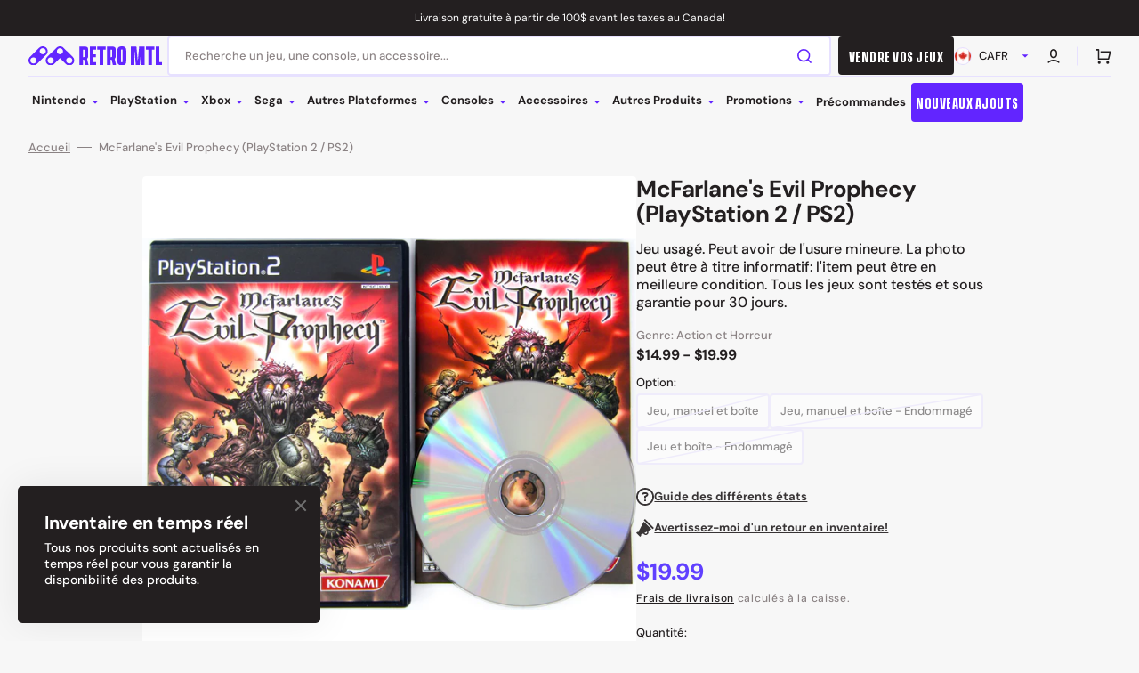

--- FILE ---
content_type: text/html; charset=utf-8
request_url: https://retromtl.com/collections/all-products-and-out-of-stock?view=globo.alsobought
body_size: 18244
content:
[{"id":4823340122200,"title":"Plastic Protector (Super Nintendo \/ Nintendo 64)","handle":"plastic-protector-super-nintendo-snes","description":"\u003cspan\u003eAccessoire neuf. Plate-forme: Super Nintendo et Nintendo 64\u003c\/span\u003e","published_at":"2020-11-12T16:06:18-05:00","created_at":"2020-11-12T16:06:18-05:00","vendor":"Retro MTL","type":"Neuf-Accessoire","tags":["Accessoires","Nintendo","Nintendo 64","Protection","Super Nintendo"],"price":199,"price_min":199,"price_max":1499,"available":true,"price_varies":true,"compare_at_price":null,"compare_at_price_min":0,"compare_at_price_max":0,"compare_at_price_varies":false,"variants":[{"id":33493385281624,"title":"À l'unité","option1":"À l'unité","option2":null,"option3":null,"sku":"","requires_shipping":true,"taxable":true,"featured_image":{"id":15954803916888,"product_id":4823340122200,"position":1,"created_at":"2020-11-12T16:08:58-05:00","updated_at":"2020-11-12T16:08:58-05:00","alt":null,"width":5152,"height":3864,"src":"\/\/retromtl.com\/cdn\/shop\/products\/IMG_1536_0faf74b5-f423-45b3-8754-f2c4c18713ed.jpg?v=1605215338","variant_ids":[33493385281624]},"available":true,"name":"Plastic Protector (Super Nintendo \/ Nintendo 64) - À l'unité","public_title":"À l'unité","options":["À l'unité"],"price":199,"weight":30,"compare_at_price":null,"inventory_management":"shopify","barcode":"85281624","featured_media":{"alt":null,"id":8130308374616,"position":1,"preview_image":{"aspect_ratio":1.333,"height":3864,"width":5152,"src":"\/\/retromtl.com\/cdn\/shop\/products\/IMG_1536_0faf74b5-f423-45b3-8754-f2c4c18713ed.jpg?v=1605215338"}},"requires_selling_plan":false,"selling_plan_allocations":[]},{"id":33495301095512,"title":"Paquet de 10","option1":"Paquet de 10","option2":null,"option3":null,"sku":"","requires_shipping":true,"taxable":true,"featured_image":{"id":15960166563928,"product_id":4823340122200,"position":2,"created_at":"2020-11-13T12:12:51-05:00","updated_at":"2020-11-13T12:12:51-05:00","alt":null,"width":5152,"height":3864,"src":"\/\/retromtl.com\/cdn\/shop\/products\/IMG_1536_24e844d0-c88e-46f9-867f-2fa11911da9a.jpg?v=1605287571","variant_ids":[33495301095512]},"available":true,"name":"Plastic Protector (Super Nintendo \/ Nintendo 64) - Paquet de 10","public_title":"Paquet de 10","options":["Paquet de 10"],"price":1499,"weight":300,"compare_at_price":null,"inventory_management":"shopify","barcode":"01095512","featured_media":{"alt":null,"id":8135673741400,"position":2,"preview_image":{"aspect_ratio":1.333,"height":3864,"width":5152,"src":"\/\/retromtl.com\/cdn\/shop\/products\/IMG_1536_24e844d0-c88e-46f9-867f-2fa11911da9a.jpg?v=1605287571"}},"requires_selling_plan":false,"selling_plan_allocations":[]}],"images":["\/\/retromtl.com\/cdn\/shop\/products\/IMG_1536_0faf74b5-f423-45b3-8754-f2c4c18713ed.jpg?v=1605215338","\/\/retromtl.com\/cdn\/shop\/products\/IMG_1536_24e844d0-c88e-46f9-867f-2fa11911da9a.jpg?v=1605287571"],"featured_image":"\/\/retromtl.com\/cdn\/shop\/products\/IMG_1536_0faf74b5-f423-45b3-8754-f2c4c18713ed.jpg?v=1605215338","options":["Option"],"media":[{"alt":null,"id":8130308374616,"position":1,"preview_image":{"aspect_ratio":1.333,"height":3864,"width":5152,"src":"\/\/retromtl.com\/cdn\/shop\/products\/IMG_1536_0faf74b5-f423-45b3-8754-f2c4c18713ed.jpg?v=1605215338"},"aspect_ratio":1.333,"height":3864,"media_type":"image","src":"\/\/retromtl.com\/cdn\/shop\/products\/IMG_1536_0faf74b5-f423-45b3-8754-f2c4c18713ed.jpg?v=1605215338","width":5152},{"alt":null,"id":8135673741400,"position":2,"preview_image":{"aspect_ratio":1.333,"height":3864,"width":5152,"src":"\/\/retromtl.com\/cdn\/shop\/products\/IMG_1536_24e844d0-c88e-46f9-867f-2fa11911da9a.jpg?v=1605287571"},"aspect_ratio":1.333,"height":3864,"media_type":"image","src":"\/\/retromtl.com\/cdn\/shop\/products\/IMG_1536_24e844d0-c88e-46f9-867f-2fa11911da9a.jpg?v=1605287571","width":5152}],"requires_selling_plan":false,"selling_plan_groups":[],"content":"\u003cspan\u003eAccessoire neuf. Plate-forme: Super Nintendo et Nintendo 64\u003c\/span\u003e"},{"id":1907728875609,"title":"8MB PS2 Memory Card (PlayStation 2 \/ PS2)","handle":"8mb-ps2-memory-card-playstation-2-ps2","description":"\u003cp\u003eAccessoire usagé. Peut avoir de l'usure mineure. La photo peut être à titre informatif: l'item peut être en meilleure condition. Tous les accessoires sont testés et sous garantie pour 30 jours.\u003c\/p\u003e","published_at":"2018-12-05T22:17:31-05:00","created_at":"2018-12-08T17:19:30-05:00","vendor":"Retro MTL","type":"Accessoire","tags":["Accessoires","Cartes mémoire","PS2"],"price":1999,"price_min":1999,"price_max":1999,"available":false,"price_varies":false,"compare_at_price":null,"compare_at_price_min":0,"compare_at_price_max":0,"compare_at_price_varies":false,"variants":[{"id":33464168448088,"title":"Accessoire seulement - Couleurs variées","option1":"Accessoire seulement - Couleurs variées","option2":null,"option3":null,"sku":"","requires_shipping":true,"taxable":true,"featured_image":{"id":41203859423524,"product_id":1907728875609,"position":1,"created_at":"2023-04-08T06:00:19-04:00","updated_at":"2023-04-08T06:00:19-04:00","alt":"8MB PS2 Memory Card (Playstation 2 \/ PS2) - RetroMTL","width":2048,"height":1536,"src":"\/\/retromtl.com\/cdn\/shop\/products\/8mb-ps2-memory-card-playstation-2-ps2-687903.jpg?v=1680948019","variant_ids":[33464168448088]},"available":false,"name":"8MB PS2 Memory Card (PlayStation 2 \/ PS2) - Accessoire seulement - Couleurs variées","public_title":"Accessoire seulement - Couleurs variées","options":["Accessoire seulement - Couleurs variées"],"price":1999,"weight":50,"compare_at_price":null,"inventory_management":"shopify","barcode":"78694745","featured_media":{"alt":"8MB PS2 Memory Card (Playstation 2 \/ PS2) - RetroMTL","id":33552496722212,"position":1,"preview_image":{"aspect_ratio":1.333,"height":1536,"width":2048,"src":"\/\/retromtl.com\/cdn\/shop\/products\/8mb-ps2-memory-card-playstation-2-ps2-687903.jpg?v=1680948019"}},"requires_selling_plan":false,"selling_plan_allocations":[]}],"images":["\/\/retromtl.com\/cdn\/shop\/products\/8mb-ps2-memory-card-playstation-2-ps2-687903.jpg?v=1680948019","\/\/retromtl.com\/cdn\/shop\/products\/8mb-ps2-memory-card-playstation-2-ps2-987504.jpg?v=1680948019","\/\/retromtl.com\/cdn\/shop\/products\/8mb-ps2-memory-card-playstation-2-ps2-305079.jpg?v=1680948019","\/\/retromtl.com\/cdn\/shop\/files\/DSCN1553-3.jpg?v=1689790853","\/\/retromtl.com\/cdn\/shop\/products\/8mb-ps2-memory-card-playstation-2-ps2-522996.jpg?v=1689790853"],"featured_image":"\/\/retromtl.com\/cdn\/shop\/products\/8mb-ps2-memory-card-playstation-2-ps2-687903.jpg?v=1680948019","options":["Option"],"media":[{"alt":"8MB PS2 Memory Card (Playstation 2 \/ PS2) - RetroMTL","id":33552496722212,"position":1,"preview_image":{"aspect_ratio":1.333,"height":1536,"width":2048,"src":"\/\/retromtl.com\/cdn\/shop\/products\/8mb-ps2-memory-card-playstation-2-ps2-687903.jpg?v=1680948019"},"aspect_ratio":1.333,"height":1536,"media_type":"image","src":"\/\/retromtl.com\/cdn\/shop\/products\/8mb-ps2-memory-card-playstation-2-ps2-687903.jpg?v=1680948019","width":2048},{"alt":"8MB PS2 Memory Card (Playstation 2 \/ PS2) - RetroMTL","id":33552496754980,"position":2,"preview_image":{"aspect_ratio":1.339,"height":1199,"width":1606,"src":"\/\/retromtl.com\/cdn\/shop\/products\/8mb-ps2-memory-card-playstation-2-ps2-987504.jpg?v=1680948019"},"aspect_ratio":1.339,"height":1199,"media_type":"image","src":"\/\/retromtl.com\/cdn\/shop\/products\/8mb-ps2-memory-card-playstation-2-ps2-987504.jpg?v=1680948019","width":1606},{"alt":"8MB PS2 Memory Card (Playstation 2 \/ PS2) - RetroMTL","id":33552496787748,"position":3,"preview_image":{"aspect_ratio":1.339,"height":1530,"width":2048,"src":"\/\/retromtl.com\/cdn\/shop\/products\/8mb-ps2-memory-card-playstation-2-ps2-305079.jpg?v=1680948019"},"aspect_ratio":1.339,"height":1530,"media_type":"image","src":"\/\/retromtl.com\/cdn\/shop\/products\/8mb-ps2-memory-card-playstation-2-ps2-305079.jpg?v=1680948019","width":2048},{"alt":null,"id":34490842874148,"position":4,"preview_image":{"aspect_ratio":1.333,"height":1536,"width":2048,"src":"\/\/retromtl.com\/cdn\/shop\/files\/DSCN1553-3.jpg?v=1689790853"},"aspect_ratio":1.333,"height":1536,"media_type":"image","src":"\/\/retromtl.com\/cdn\/shop\/files\/DSCN1553-3.jpg?v=1689790853","width":2048},{"alt":"8MB PS2 Memory Card (Playstation 2 \/ PS2) - RetroMTL","id":33552496853284,"position":5,"preview_image":{"aspect_ratio":1.333,"height":1536,"width":2048,"src":"\/\/retromtl.com\/cdn\/shop\/products\/8mb-ps2-memory-card-playstation-2-ps2-522996.jpg?v=1689790853"},"aspect_ratio":1.333,"height":1536,"media_type":"image","src":"\/\/retromtl.com\/cdn\/shop\/products\/8mb-ps2-memory-card-playstation-2-ps2-522996.jpg?v=1689790853","width":2048}],"requires_selling_plan":false,"selling_plan_groups":[],"content":"\u003cp\u003eAccessoire usagé. Peut avoir de l'usure mineure. La photo peut être à titre informatif: l'item peut être en meilleure condition. Tous les accessoires sont testés et sous garantie pour 30 jours.\u003c\/p\u003e"},{"id":9381117559076,"title":"Nintendo GameCube Wired Controller [Teknogame]","handle":"gamecube-wired-controller-teknogame-nintendo-wii-gamecube","description":"Accessoire neuf. Plate-forme: Nintendo Wii et GameCube","published_at":"2024-05-10T15:46:47-04:00","created_at":"2024-05-10T15:46:47-04:00","vendor":"Retro MTL","type":"Neuf-Accessoire","tags":["Accessoires","Manettes","Nintendo","Nintendo Gamecube","Nintendo Wii"],"price":1999,"price_min":1999,"price_max":1999,"available":true,"price_varies":false,"compare_at_price":null,"compare_at_price_min":0,"compare_at_price_max":0,"compare_at_price_varies":false,"variants":[{"id":48893177200932,"title":"Noir","option1":"Noir","option2":null,"option3":null,"sku":"","requires_shipping":true,"taxable":true,"featured_image":{"id":48055907320100,"product_id":9381117559076,"position":1,"created_at":"2024-05-10T16:03:25-04:00","updated_at":"2024-05-10T16:03:44-04:00","alt":null,"width":510,"height":510,"src":"\/\/retromtl.com\/cdn\/shop\/files\/GC_Noire.jpg?v=1715371424","variant_ids":[48893177200932]},"available":true,"name":"Nintendo GameCube Wired Controller [Teknogame] - Noir","public_title":"Noir","options":["Noir"],"price":1999,"weight":250,"compare_at_price":null,"inventory_management":"shopify","barcode":"722267833558","featured_media":{"alt":null,"id":40536999461156,"position":1,"preview_image":{"aspect_ratio":1.0,"height":510,"width":510,"src":"\/\/retromtl.com\/cdn\/shop\/files\/GC_Noire.jpg?v=1715371424"}},"requires_selling_plan":false,"selling_plan_allocations":[]},{"id":48893177233700,"title":"Platine","option1":"Platine","option2":null,"option3":null,"sku":"","requires_shipping":true,"taxable":true,"featured_image":{"id":48055907287332,"product_id":9381117559076,"position":2,"created_at":"2024-05-10T16:03:25-04:00","updated_at":"2024-05-10T16:03:44-04:00","alt":null,"width":522,"height":522,"src":"\/\/retromtl.com\/cdn\/shop\/files\/GC_Plat.jpg?v=1715371424","variant_ids":[48893177233700]},"available":true,"name":"Nintendo GameCube Wired Controller [Teknogame] - Platine","public_title":"Platine","options":["Platine"],"price":1999,"weight":250,"compare_at_price":null,"inventory_management":"shopify","barcode":"722267833572","featured_media":{"alt":null,"id":40536999526692,"position":2,"preview_image":{"aspect_ratio":1.0,"height":522,"width":522,"src":"\/\/retromtl.com\/cdn\/shop\/files\/GC_Plat.jpg?v=1715371424"}},"requires_selling_plan":false,"selling_plan_allocations":[]},{"id":48893177266468,"title":"Orange","option1":"Orange","option2":null,"option3":null,"sku":"","requires_shipping":true,"taxable":true,"featured_image":{"id":48055906959652,"product_id":9381117559076,"position":3,"created_at":"2024-05-10T16:03:25-04:00","updated_at":"2024-05-10T16:03:44-04:00","alt":null,"width":600,"height":600,"src":"\/\/retromtl.com\/cdn\/shop\/files\/GC_Orange.jpg?v=1715371424","variant_ids":[48893177266468]},"available":true,"name":"Nintendo GameCube Wired Controller [Teknogame] - Orange","public_title":"Orange","options":["Orange"],"price":1999,"weight":250,"compare_at_price":null,"inventory_management":"shopify","barcode":"722267833688","featured_media":{"alt":null,"id":40536999493924,"position":3,"preview_image":{"aspect_ratio":1.0,"height":600,"width":600,"src":"\/\/retromtl.com\/cdn\/shop\/files\/GC_Orange.jpg?v=1715371424"}},"requires_selling_plan":false,"selling_plan_allocations":[]},{"id":48893177299236,"title":"Blanc","option1":"Blanc","option2":null,"option3":null,"sku":"","requires_shipping":true,"taxable":true,"featured_image":{"id":48055906926884,"product_id":9381117559076,"position":4,"created_at":"2024-05-10T16:03:25-04:00","updated_at":"2024-05-10T16:03:44-04:00","alt":null,"width":600,"height":600,"src":"\/\/retromtl.com\/cdn\/shop\/files\/GC_Blanche.jpg?v=1715371424","variant_ids":[48893177299236]},"available":true,"name":"Nintendo GameCube Wired Controller [Teknogame] - Blanc","public_title":"Blanc","options":["Blanc"],"price":1999,"weight":250,"compare_at_price":null,"inventory_management":"shopify","barcode":"722267833749","featured_media":{"alt":null,"id":40536999395620,"position":4,"preview_image":{"aspect_ratio":1.0,"height":600,"width":600,"src":"\/\/retromtl.com\/cdn\/shop\/files\/GC_Blanche.jpg?v=1715371424"}},"requires_selling_plan":false,"selling_plan_allocations":[]},{"id":48893177332004,"title":"Mauve","option1":"Mauve","option2":null,"option3":null,"sku":"","requires_shipping":true,"taxable":true,"featured_image":{"id":48055907254564,"product_id":9381117559076,"position":5,"created_at":"2024-05-10T16:03:25-04:00","updated_at":"2024-05-10T16:03:44-04:00","alt":null,"width":820,"height":956,"src":"\/\/retromtl.com\/cdn\/shop\/files\/GC_Mauve.jpg?v=1715371424","variant_ids":[48893177332004]},"available":false,"name":"Nintendo GameCube Wired Controller [Teknogame] - Mauve","public_title":"Mauve","options":["Mauve"],"price":1999,"weight":250,"compare_at_price":null,"inventory_management":"shopify","barcode":"722267833565","featured_media":{"alt":null,"id":40536999428388,"position":5,"preview_image":{"aspect_ratio":0.858,"height":956,"width":820,"src":"\/\/retromtl.com\/cdn\/shop\/files\/GC_Mauve.jpg?v=1715371424"}},"requires_selling_plan":false,"selling_plan_allocations":[]},{"id":48893177364772,"title":"Transparent","option1":"Transparent","option2":null,"option3":null,"sku":"","requires_shipping":true,"taxable":true,"featured_image":{"id":48055905812772,"product_id":9381117559076,"position":6,"created_at":"2024-05-10T16:03:09-04:00","updated_at":"2024-05-10T16:03:44-04:00","alt":null,"width":2048,"height":1536,"src":"\/\/retromtl.com\/cdn\/shop\/files\/DSCN2443-2_30e92664-6731-4614-9a15-929214c0ec9e.jpg?v=1715371424","variant_ids":[48893177364772]},"available":true,"name":"Nintendo GameCube Wired Controller [Teknogame] - Transparent","public_title":"Transparent","options":["Transparent"],"price":1999,"weight":250,"compare_at_price":null,"inventory_management":"shopify","barcode":"722267833589","featured_media":{"alt":null,"id":40536998150436,"position":6,"preview_image":{"aspect_ratio":1.333,"height":1536,"width":2048,"src":"\/\/retromtl.com\/cdn\/shop\/files\/DSCN2443-2_30e92664-6731-4614-9a15-929214c0ec9e.jpg?v=1715371424"}},"requires_selling_plan":false,"selling_plan_allocations":[]},{"id":49571923656996,"title":"Rouge","option1":"Rouge","option2":null,"option3":null,"sku":"","requires_shipping":true,"taxable":true,"featured_image":{"id":48952164385060,"product_id":9381117559076,"position":7,"created_at":"2024-07-09T09:48:02-04:00","updated_at":"2024-07-09T09:48:04-04:00","alt":null,"width":700,"height":700,"src":"\/\/retromtl.com\/cdn\/shop\/files\/GC_Rouge.jpg?v=1720532884","variant_ids":[49571923656996]},"available":true,"name":"Nintendo GameCube Wired Controller [Teknogame] - Rouge","public_title":"Rouge","options":["Rouge"],"price":1999,"weight":250,"compare_at_price":null,"inventory_management":"shopify","barcode":"722267833695","featured_media":{"alt":null,"id":41423932457252,"position":7,"preview_image":{"aspect_ratio":1.0,"height":700,"width":700,"src":"\/\/retromtl.com\/cdn\/shop\/files\/GC_Rouge.jpg?v=1720532884"}},"requires_selling_plan":false,"selling_plan_allocations":[]},{"id":49744742711588,"title":"Vert et bleu","option1":"Vert et bleu","option2":null,"option3":null,"sku":"","requires_shipping":true,"taxable":true,"featured_image":{"id":49547719999780,"product_id":9381117559076,"position":8,"created_at":"2024-08-13T14:55:34-04:00","updated_at":"2024-08-13T14:55:34-04:00","alt":null,"width":600,"height":600,"src":"\/\/retromtl.com\/cdn\/shop\/files\/N-ACCGCN-0050.jpg?v=1723575334","variant_ids":[49744742711588]},"available":true,"name":"Nintendo GameCube Wired Controller [Teknogame] - Vert et bleu","public_title":"Vert et bleu","options":["Vert et bleu"],"price":1999,"weight":250,"compare_at_price":null,"inventory_management":"shopify","barcode":"722267833701","featured_media":{"alt":null,"id":41796965597476,"position":8,"preview_image":{"aspect_ratio":1.0,"height":600,"width":600,"src":"\/\/retromtl.com\/cdn\/shop\/files\/N-ACCGCN-0050.jpg?v=1723575334"}},"requires_selling_plan":false,"selling_plan_allocations":[]},{"id":50345581379876,"title":"Sarcelle","option1":"Sarcelle","option2":null,"option3":null,"sku":"","requires_shipping":true,"taxable":true,"featured_image":{"id":51252124942628,"product_id":9381117559076,"position":9,"created_at":"2025-02-04T10:04:49-05:00","updated_at":"2025-02-04T10:04:50-05:00","alt":null,"width":1500,"height":1500,"src":"\/\/retromtl.com\/cdn\/shop\/files\/DSCN5245-2.png?v=1738681490","variant_ids":[50345581379876]},"available":false,"name":"Nintendo GameCube Wired Controller [Teknogame] - Sarcelle","public_title":"Sarcelle","options":["Sarcelle"],"price":1999,"weight":250,"compare_at_price":null,"inventory_management":"shopify","barcode":"722267833909","featured_media":{"alt":null,"id":42926598095140,"position":9,"preview_image":{"aspect_ratio":1.0,"height":1500,"width":1500,"src":"\/\/retromtl.com\/cdn\/shop\/files\/DSCN5245-2.png?v=1738681490"}},"requires_selling_plan":false,"selling_plan_allocations":[]},{"id":50345581412644,"title":"Jaune et mauve","option1":"Jaune et mauve","option2":null,"option3":null,"sku":"","requires_shipping":true,"taxable":true,"featured_image":{"id":51252125040932,"product_id":9381117559076,"position":10,"created_at":"2025-02-04T10:04:55-05:00","updated_at":"2025-02-04T10:04:56-05:00","alt":null,"width":1500,"height":1500,"src":"\/\/retromtl.com\/cdn\/shop\/files\/DSCN5242-2.png?v=1738681496","variant_ids":[50345581412644]},"available":false,"name":"Nintendo GameCube Wired Controller [Teknogame] - Jaune et mauve","public_title":"Jaune et mauve","options":["Jaune et mauve"],"price":1999,"weight":250,"compare_at_price":null,"inventory_management":"shopify","barcode":"722267833916","featured_media":{"alt":null,"id":42926598127908,"position":10,"preview_image":{"aspect_ratio":1.0,"height":1500,"width":1500,"src":"\/\/retromtl.com\/cdn\/shop\/files\/DSCN5242-2.png?v=1738681496"}},"requires_selling_plan":false,"selling_plan_allocations":[]},{"id":50345582166308,"title":"Rouge et bleu","option1":"Rouge et bleu","option2":null,"option3":null,"sku":"","requires_shipping":true,"taxable":true,"featured_image":{"id":51252125106468,"product_id":9381117559076,"position":11,"created_at":"2025-02-04T10:05:02-05:00","updated_at":"2025-02-04T10:05:04-05:00","alt":null,"width":1500,"height":1500,"src":"\/\/retromtl.com\/cdn\/shop\/files\/DSCN5243-2.png?v=1738681504","variant_ids":[50345582166308]},"available":false,"name":"Nintendo GameCube Wired Controller [Teknogame] - Rouge et bleu","public_title":"Rouge et bleu","options":["Rouge et bleu"],"price":1999,"weight":250,"compare_at_price":null,"inventory_management":"shopify","barcode":"722267833879","featured_media":{"alt":null,"id":42926598193444,"position":11,"preview_image":{"aspect_ratio":1.0,"height":1500,"width":1500,"src":"\/\/retromtl.com\/cdn\/shop\/files\/DSCN5243-2.png?v=1738681504"}},"requires_selling_plan":false,"selling_plan_allocations":[]},{"id":50345582428452,"title":"Rose princesse","option1":"Rose princesse","option2":null,"option3":null,"sku":"","requires_shipping":true,"taxable":true,"featured_image":{"id":51252125204772,"product_id":9381117559076,"position":12,"created_at":"2025-02-04T10:05:08-05:00","updated_at":"2025-02-04T10:05:10-05:00","alt":null,"width":1500,"height":1500,"src":"\/\/retromtl.com\/cdn\/shop\/files\/DSCN5244-2.png?v=1738681510","variant_ids":[50345582428452]},"available":false,"name":"Nintendo GameCube Wired Controller [Teknogame] - Rose princesse","public_title":"Rose princesse","options":["Rose princesse"],"price":1999,"weight":250,"compare_at_price":null,"inventory_management":"shopify","barcode":"722267833893","featured_media":{"alt":null,"id":42926598226212,"position":12,"preview_image":{"aspect_ratio":1.0,"height":1500,"width":1500,"src":"\/\/retromtl.com\/cdn\/shop\/files\/DSCN5244-2.png?v=1738681510"}},"requires_selling_plan":false,"selling_plan_allocations":[]},{"id":50533081383204,"title":"Jaune translucide","option1":"Jaune translucide","option2":null,"option3":null,"sku":"","requires_shipping":true,"taxable":true,"featured_image":{"id":51778631860516,"product_id":9381117559076,"position":13,"created_at":"2025-04-03T16:32:42-04:00","updated_at":"2025-04-03T16:32:44-04:00","alt":null,"width":1500,"height":1500,"src":"\/\/retromtl.com\/cdn\/shop\/files\/Gmaecube-ClearYellowContrl.jpg?v=1743712364","variant_ids":[50533081383204]},"available":false,"name":"Nintendo GameCube Wired Controller [Teknogame] - Jaune translucide","public_title":"Jaune translucide","options":["Jaune translucide"],"price":1999,"weight":250,"compare_at_price":null,"inventory_management":"shopify","barcode":"722267833886","featured_media":{"alt":null,"id":43260307931428,"position":13,"preview_image":{"aspect_ratio":1.0,"height":1500,"width":1500,"src":"\/\/retromtl.com\/cdn\/shop\/files\/Gmaecube-ClearYellowContrl.jpg?v=1743712364"}},"requires_selling_plan":false,"selling_plan_allocations":[]}],"images":["\/\/retromtl.com\/cdn\/shop\/files\/GC_Noire.jpg?v=1715371424","\/\/retromtl.com\/cdn\/shop\/files\/GC_Plat.jpg?v=1715371424","\/\/retromtl.com\/cdn\/shop\/files\/GC_Orange.jpg?v=1715371424","\/\/retromtl.com\/cdn\/shop\/files\/GC_Blanche.jpg?v=1715371424","\/\/retromtl.com\/cdn\/shop\/files\/GC_Mauve.jpg?v=1715371424","\/\/retromtl.com\/cdn\/shop\/files\/DSCN2443-2_30e92664-6731-4614-9a15-929214c0ec9e.jpg?v=1715371424","\/\/retromtl.com\/cdn\/shop\/files\/GC_Rouge.jpg?v=1720532884","\/\/retromtl.com\/cdn\/shop\/files\/N-ACCGCN-0050.jpg?v=1723575334","\/\/retromtl.com\/cdn\/shop\/files\/DSCN5245-2.png?v=1738681490","\/\/retromtl.com\/cdn\/shop\/files\/DSCN5242-2.png?v=1738681496","\/\/retromtl.com\/cdn\/shop\/files\/DSCN5243-2.png?v=1738681504","\/\/retromtl.com\/cdn\/shop\/files\/DSCN5244-2.png?v=1738681510","\/\/retromtl.com\/cdn\/shop\/files\/Gmaecube-ClearYellowContrl.jpg?v=1743712364"],"featured_image":"\/\/retromtl.com\/cdn\/shop\/files\/GC_Noire.jpg?v=1715371424","options":["Option"],"media":[{"alt":null,"id":40536999461156,"position":1,"preview_image":{"aspect_ratio":1.0,"height":510,"width":510,"src":"\/\/retromtl.com\/cdn\/shop\/files\/GC_Noire.jpg?v=1715371424"},"aspect_ratio":1.0,"height":510,"media_type":"image","src":"\/\/retromtl.com\/cdn\/shop\/files\/GC_Noire.jpg?v=1715371424","width":510},{"alt":null,"id":40536999526692,"position":2,"preview_image":{"aspect_ratio":1.0,"height":522,"width":522,"src":"\/\/retromtl.com\/cdn\/shop\/files\/GC_Plat.jpg?v=1715371424"},"aspect_ratio":1.0,"height":522,"media_type":"image","src":"\/\/retromtl.com\/cdn\/shop\/files\/GC_Plat.jpg?v=1715371424","width":522},{"alt":null,"id":40536999493924,"position":3,"preview_image":{"aspect_ratio":1.0,"height":600,"width":600,"src":"\/\/retromtl.com\/cdn\/shop\/files\/GC_Orange.jpg?v=1715371424"},"aspect_ratio":1.0,"height":600,"media_type":"image","src":"\/\/retromtl.com\/cdn\/shop\/files\/GC_Orange.jpg?v=1715371424","width":600},{"alt":null,"id":40536999395620,"position":4,"preview_image":{"aspect_ratio":1.0,"height":600,"width":600,"src":"\/\/retromtl.com\/cdn\/shop\/files\/GC_Blanche.jpg?v=1715371424"},"aspect_ratio":1.0,"height":600,"media_type":"image","src":"\/\/retromtl.com\/cdn\/shop\/files\/GC_Blanche.jpg?v=1715371424","width":600},{"alt":null,"id":40536999428388,"position":5,"preview_image":{"aspect_ratio":0.858,"height":956,"width":820,"src":"\/\/retromtl.com\/cdn\/shop\/files\/GC_Mauve.jpg?v=1715371424"},"aspect_ratio":0.858,"height":956,"media_type":"image","src":"\/\/retromtl.com\/cdn\/shop\/files\/GC_Mauve.jpg?v=1715371424","width":820},{"alt":null,"id":40536998150436,"position":6,"preview_image":{"aspect_ratio":1.333,"height":1536,"width":2048,"src":"\/\/retromtl.com\/cdn\/shop\/files\/DSCN2443-2_30e92664-6731-4614-9a15-929214c0ec9e.jpg?v=1715371424"},"aspect_ratio":1.333,"height":1536,"media_type":"image","src":"\/\/retromtl.com\/cdn\/shop\/files\/DSCN2443-2_30e92664-6731-4614-9a15-929214c0ec9e.jpg?v=1715371424","width":2048},{"alt":null,"id":41423932457252,"position":7,"preview_image":{"aspect_ratio":1.0,"height":700,"width":700,"src":"\/\/retromtl.com\/cdn\/shop\/files\/GC_Rouge.jpg?v=1720532884"},"aspect_ratio":1.0,"height":700,"media_type":"image","src":"\/\/retromtl.com\/cdn\/shop\/files\/GC_Rouge.jpg?v=1720532884","width":700},{"alt":null,"id":41796965597476,"position":8,"preview_image":{"aspect_ratio":1.0,"height":600,"width":600,"src":"\/\/retromtl.com\/cdn\/shop\/files\/N-ACCGCN-0050.jpg?v=1723575334"},"aspect_ratio":1.0,"height":600,"media_type":"image","src":"\/\/retromtl.com\/cdn\/shop\/files\/N-ACCGCN-0050.jpg?v=1723575334","width":600},{"alt":null,"id":42926598095140,"position":9,"preview_image":{"aspect_ratio":1.0,"height":1500,"width":1500,"src":"\/\/retromtl.com\/cdn\/shop\/files\/DSCN5245-2.png?v=1738681490"},"aspect_ratio":1.0,"height":1500,"media_type":"image","src":"\/\/retromtl.com\/cdn\/shop\/files\/DSCN5245-2.png?v=1738681490","width":1500},{"alt":null,"id":42926598127908,"position":10,"preview_image":{"aspect_ratio":1.0,"height":1500,"width":1500,"src":"\/\/retromtl.com\/cdn\/shop\/files\/DSCN5242-2.png?v=1738681496"},"aspect_ratio":1.0,"height":1500,"media_type":"image","src":"\/\/retromtl.com\/cdn\/shop\/files\/DSCN5242-2.png?v=1738681496","width":1500},{"alt":null,"id":42926598193444,"position":11,"preview_image":{"aspect_ratio":1.0,"height":1500,"width":1500,"src":"\/\/retromtl.com\/cdn\/shop\/files\/DSCN5243-2.png?v=1738681504"},"aspect_ratio":1.0,"height":1500,"media_type":"image","src":"\/\/retromtl.com\/cdn\/shop\/files\/DSCN5243-2.png?v=1738681504","width":1500},{"alt":null,"id":42926598226212,"position":12,"preview_image":{"aspect_ratio":1.0,"height":1500,"width":1500,"src":"\/\/retromtl.com\/cdn\/shop\/files\/DSCN5244-2.png?v=1738681510"},"aspect_ratio":1.0,"height":1500,"media_type":"image","src":"\/\/retromtl.com\/cdn\/shop\/files\/DSCN5244-2.png?v=1738681510","width":1500},{"alt":null,"id":43260307931428,"position":13,"preview_image":{"aspect_ratio":1.0,"height":1500,"width":1500,"src":"\/\/retromtl.com\/cdn\/shop\/files\/Gmaecube-ClearYellowContrl.jpg?v=1743712364"},"aspect_ratio":1.0,"height":1500,"media_type":"image","src":"\/\/retromtl.com\/cdn\/shop\/files\/Gmaecube-ClearYellowContrl.jpg?v=1743712364","width":1500}],"requires_selling_plan":false,"selling_plan_groups":[],"content":"Accessoire neuf. Plate-forme: Nintendo Wii et GameCube"},{"id":4552432091224,"title":"Nintendo Wii System [RVL-001] White","handle":"nintendo-wii-system-rvl-001-white","description":"Console Wii usagée (modèle compatible GameCube). Peut avoir de l'usure mineure. La photo peut être à titre informatif: l'item peut être en meilleure condition. Les accessoires de cet ensemble peuvent contenir des éléments non-officiels. Toutes les consoles sont testées et sous garantie pour 30 jours.\u003cbr\u003e\u003cspan data-mce-fragment=\"1\"\u003eL'ensemble comprend une manette Wii et un Nunchuk.\u003c\/span\u003e\u003cbr\u003e","published_at":"2020-03-27T14:38:24-04:00","created_at":"2020-03-27T14:40:03-04:00","vendor":"Retro MTL","type":"Console","tags":["Consoles","Nintendo","Nintendo Wii"],"price":8999,"price_min":8999,"price_max":13999,"available":true,"price_varies":true,"compare_at_price":null,"compare_at_price_min":0,"compare_at_price_max":0,"compare_at_price_varies":false,"variants":[{"id":39735348396120,"title":"Console, jeu, manuels, manette, accessoires, câbles et boîte","option1":"Console, jeu, manuels, manette, accessoires, câbles et boîte","option2":null,"option3":null,"sku":"","requires_shipping":true,"taxable":true,"featured_image":{"id":53777363009828,"product_id":4552432091224,"position":1,"created_at":"2025-10-31T11:04:12-04:00","updated_at":"2025-10-31T11:05:09-04:00","alt":null,"width":1500,"height":1500,"src":"\/\/retromtl.com\/cdn\/shop\/files\/DSCN3213_18e4baf9-a7c6-42df-89b7-08893491d1ea.jpg?v=1761923109","variant_ids":[39735348396120]},"available":false,"name":"Nintendo Wii System [RVL-001] White - Console, jeu, manuels, manette, accessoires, câbles et boîte","public_title":"Console, jeu, manuels, manette, accessoires, câbles et boîte","options":["Console, jeu, manuels, manette, accessoires, câbles et boîte"],"price":13999,"weight":2500,"compare_at_price":null,"inventory_management":"shopify","barcode":"48396120","featured_media":{"alt":null,"id":44411993293092,"position":1,"preview_image":{"aspect_ratio":1.0,"height":1500,"width":1500,"src":"\/\/retromtl.com\/cdn\/shop\/files\/DSCN3213_18e4baf9-a7c6-42df-89b7-08893491d1ea.jpg?v=1761923109"}},"requires_selling_plan":false,"selling_plan_allocations":[]},{"id":39675957543000,"title":"Console, jeu, manuels, manette, accessoires, câbles et boîte - Avec usure","option1":"Console, jeu, manuels, manette, accessoires, câbles et boîte - Avec usure","option2":null,"option3":null,"sku":"","requires_shipping":true,"taxable":true,"featured_image":{"id":54812026700068,"product_id":4552432091224,"position":9,"created_at":"2025-12-23T14:40:31-05:00","updated_at":"2025-12-23T14:40:44-05:00","alt":null,"width":2048,"height":2048,"src":"\/\/retromtl.com\/cdn\/shop\/files\/DSCN6337_f6561b61-a300-439b-b154-c620a0538f50.jpg?v=1766518844","variant_ids":[39675957543000]},"available":false,"name":"Nintendo Wii System [RVL-001] White - Console, jeu, manuels, manette, accessoires, câbles et boîte - Avec usure","public_title":"Console, jeu, manuels, manette, accessoires, câbles et boîte - Avec usure","options":["Console, jeu, manuels, manette, accessoires, câbles et boîte - Avec usure"],"price":13999,"weight":2500,"compare_at_price":null,"inventory_management":"shopify","barcode":"57543000","featured_media":{"alt":null,"id":44751717663012,"position":9,"preview_image":{"aspect_ratio":1.0,"height":2048,"width":2048,"src":"\/\/retromtl.com\/cdn\/shop\/files\/DSCN6337_f6561b61-a300-439b-b154-c620a0538f50.jpg?v=1766518844"}},"requires_selling_plan":false,"selling_plan_allocations":[]},{"id":40011763318872,"title":"Console, jeu, manuels, manette, accessoires, câbles et boîte - Endommagé","option1":"Console, jeu, manuels, manette, accessoires, câbles et boîte - Endommagé","option2":null,"option3":null,"sku":"","requires_shipping":true,"taxable":true,"featured_image":{"id":41782031483172,"product_id":4552432091224,"position":18,"created_at":"2023-06-09T15:25:57-04:00","updated_at":"2025-12-23T14:40:44-05:00","alt":null,"width":1253,"height":940,"src":"\/\/retromtl.com\/cdn\/shop\/files\/DSCN9346-2.jpg?v=1766518844","variant_ids":[40011763318872]},"available":false,"name":"Nintendo Wii System [RVL-001] White - Console, jeu, manuels, manette, accessoires, câbles et boîte - Endommagé","public_title":"Console, jeu, manuels, manette, accessoires, câbles et boîte - Endommagé","options":["Console, jeu, manuels, manette, accessoires, câbles et boîte - Endommagé"],"price":13499,"weight":2500,"compare_at_price":null,"inventory_management":"shopify","barcode":"63318872","featured_media":{"alt":null,"id":34142972903716,"position":18,"preview_image":{"aspect_ratio":1.333,"height":940,"width":1253,"src":"\/\/retromtl.com\/cdn\/shop\/files\/DSCN9346-2.jpg?v=1766518844"}},"requires_selling_plan":false,"selling_plan_allocations":[]},{"id":39990720987224,"title":"Console, manuels, manette, accessoires, câbles et boîte","option1":"Console, manuels, manette, accessoires, câbles et boîte","option2":null,"option3":null,"sku":"","requires_shipping":true,"taxable":true,"featured_image":{"id":41782044229924,"product_id":4552432091224,"position":24,"created_at":"2023-06-09T15:28:28-04:00","updated_at":"2025-12-23T14:40:44-05:00","alt":null,"width":1162,"height":871,"src":"\/\/retromtl.com\/cdn\/shop\/files\/DSCN9335-2_066c5532-54f6-4f3f-9763-a2487f026f38.jpg?v=1766518844","variant_ids":[39990720987224]},"available":false,"name":"Nintendo Wii System [RVL-001] White - Console, manuels, manette, accessoires, câbles et boîte","public_title":"Console, manuels, manette, accessoires, câbles et boîte","options":["Console, manuels, manette, accessoires, câbles et boîte"],"price":13999,"weight":2500,"compare_at_price":null,"inventory_management":"shopify","barcode":"20987224","featured_media":{"alt":null,"id":34142985781540,"position":24,"preview_image":{"aspect_ratio":1.334,"height":871,"width":1162,"src":"\/\/retromtl.com\/cdn\/shop\/files\/DSCN9335-2_066c5532-54f6-4f3f-9763-a2487f026f38.jpg?v=1766518844"}},"requires_selling_plan":false,"selling_plan_allocations":[]},{"id":39675963342936,"title":"Console, manuels, manette, accessoires, câbles et boîte - Avec usure","option1":"Console, manuels, manette, accessoires, câbles et boîte - Avec usure","option2":null,"option3":null,"sku":"","requires_shipping":true,"taxable":true,"featured_image":{"id":41782080995620,"product_id":4552432091224,"position":28,"created_at":"2023-06-09T15:33:05-04:00","updated_at":"2025-12-23T14:40:44-05:00","alt":null,"width":1183,"height":887,"src":"\/\/retromtl.com\/cdn\/shop\/files\/DSCN9336-2_2a9b9e91-e4d8-42e6-a048-e39126e4ef55.jpg?v=1766518844","variant_ids":[39675963342936]},"available":false,"name":"Nintendo Wii System [RVL-001] White - Console, manuels, manette, accessoires, câbles et boîte - Avec usure","public_title":"Console, manuels, manette, accessoires, câbles et boîte - Avec usure","options":["Console, manuels, manette, accessoires, câbles et boîte - Avec usure"],"price":13999,"weight":2500,"compare_at_price":null,"inventory_management":"shopify","barcode":"63342936","featured_media":{"alt":null,"id":34143022940452,"position":28,"preview_image":{"aspect_ratio":1.334,"height":887,"width":1183,"src":"\/\/retromtl.com\/cdn\/shop\/files\/DSCN9336-2_2a9b9e91-e4d8-42e6-a048-e39126e4ef55.jpg?v=1766518844"}},"requires_selling_plan":false,"selling_plan_allocations":[]},{"id":32565378318424,"title":"Console, manette, accessoires et câbles","option1":"Console, manette, accessoires et câbles","option2":null,"option3":null,"sku":"","requires_shipping":true,"taxable":true,"featured_image":{"id":41782038397220,"product_id":4552432091224,"position":32,"created_at":"2023-06-09T15:27:28-04:00","updated_at":"2025-12-23T14:40:44-05:00","alt":null,"width":1266,"height":950,"src":"\/\/retromtl.com\/cdn\/shop\/files\/DSCN9344-2_18c349e0-2683-495c-81fb-1be005c524ee.jpg?v=1766518844","variant_ids":[32565378318424]},"available":true,"name":"Nintendo Wii System [RVL-001] White - Console, manette, accessoires et câbles","public_title":"Console, manette, accessoires et câbles","options":["Console, manette, accessoires et câbles"],"price":9999,"weight":1700,"compare_at_price":null,"inventory_management":"shopify","barcode":"28015961","featured_media":{"alt":null,"id":34142979916068,"position":32,"preview_image":{"aspect_ratio":1.333,"height":950,"width":1266,"src":"\/\/retromtl.com\/cdn\/shop\/files\/DSCN9344-2_18c349e0-2683-495c-81fb-1be005c524ee.jpg?v=1766518844"}},"requires_selling_plan":false,"selling_plan_allocations":[]},{"id":39786705256536,"title":"Console, manette, accessoires et câbles - Avec usure","option1":"Console, manette, accessoires et câbles - Avec usure","option2":null,"option3":null,"sku":"","requires_shipping":true,"taxable":true,"featured_image":{"id":40487776485668,"product_id":4552432091224,"position":34,"created_at":"2023-01-26T15:49:36-05:00","updated_at":"2025-12-23T14:40:44-05:00","alt":null,"width":2048,"height":1536,"src":"\/\/retromtl.com\/cdn\/shop\/products\/IMG_3549-2.jpg?v=1766518844","variant_ids":[39786705256536]},"available":true,"name":"Nintendo Wii System [RVL-001] White - Console, manette, accessoires et câbles - Avec usure","public_title":"Console, manette, accessoires et câbles - Avec usure","options":["Console, manette, accessoires et câbles - Avec usure"],"price":9999,"weight":1700,"compare_at_price":null,"inventory_management":"shopify","barcode":"05256536","featured_media":{"alt":null,"id":32823449813284,"position":34,"preview_image":{"aspect_ratio":1.333,"height":1536,"width":2048,"src":"\/\/retromtl.com\/cdn\/shop\/products\/IMG_3549-2.jpg?v=1766518844"}},"requires_selling_plan":false,"selling_plan_allocations":[]},{"id":39667056509016,"title":"Console, manette, accessoires et câbles - Endommagé","option1":"Console, manette, accessoires et câbles - Endommagé","option2":null,"option3":null,"sku":"","requires_shipping":true,"taxable":true,"featured_image":{"id":28786126454872,"product_id":4552432091224,"position":38,"created_at":"2021-10-08T16:06:17-04:00","updated_at":"2025-12-23T14:40:44-05:00","alt":null,"width":2048,"height":1536,"src":"\/\/retromtl.com\/cdn\/shop\/products\/IMG_4089-2_af1ebaca-aeac-486a-bbc1-9282542f46ed.jpg?v=1766518844","variant_ids":[39667056509016]},"available":false,"name":"Nintendo Wii System [RVL-001] White - Console, manette, accessoires et câbles - Endommagé","public_title":"Console, manette, accessoires et câbles - Endommagé","options":["Console, manette, accessoires et câbles - Endommagé"],"price":8999,"weight":1700,"compare_at_price":null,"inventory_management":"shopify","barcode":"56509016","featured_media":{"alt":null,"id":21250550890584,"position":38,"preview_image":{"aspect_ratio":1.333,"height":1536,"width":2048,"src":"\/\/retromtl.com\/cdn\/shop\/products\/IMG_4089-2_af1ebaca-aeac-486a-bbc1-9282542f46ed.jpg?v=1766518844"}},"requires_selling_plan":false,"selling_plan_allocations":[]}],"images":["\/\/retromtl.com\/cdn\/shop\/files\/DSCN3213_18e4baf9-a7c6-42df-89b7-08893491d1ea.jpg?v=1761923109","\/\/retromtl.com\/cdn\/shop\/files\/DSCN3212_b3d863bf-35a1-487c-85c7-3d4c68a17fca.jpg?v=1761923109","\/\/retromtl.com\/cdn\/shop\/files\/DSCN3214_31e5656f-ba55-411b-9e86-0a6d0cf30483.jpg?v=1761923109","\/\/retromtl.com\/cdn\/shop\/files\/DSCN3215_26e8e53c-b0eb-47cd-83c9-161ba64cbf66.jpg?v=1761923109","\/\/retromtl.com\/cdn\/shop\/files\/DSCN3006-2_331759ec-6478-4b08-b3c4-18a886a6fd6e.jpg?v=1761923474","\/\/retromtl.com\/cdn\/shop\/files\/DSCN9337-2.jpg?v=1761923474","\/\/retromtl.com\/cdn\/shop\/files\/DSCN9338-2_57389364-432f-4c31-94b6-477511cd7bde.jpg?v=1761923539","\/\/retromtl.com\/cdn\/shop\/files\/IMG_5080-2_7f9a672a-9878-4996-8d3a-9ae4df1d530c.jpg?v=1761923539","\/\/retromtl.com\/cdn\/shop\/files\/DSCN6337_f6561b61-a300-439b-b154-c620a0538f50.jpg?v=1766518844","\/\/retromtl.com\/cdn\/shop\/files\/DSCN6338_817ffedb-e9ba-4307-89e1-8c318cc917fc.jpg?v=1766518844","\/\/retromtl.com\/cdn\/shop\/files\/DSCN9335-2_0a5be946-5124-4a67-ab35-336be4d0b4f5.jpg?v=1766518844","\/\/retromtl.com\/cdn\/shop\/files\/DSCN3216_ecde50a3-cf64-4a5b-b602-a137be6abfab.jpg?v=1766518844","\/\/retromtl.com\/cdn\/shop\/files\/DSCN9344-2.jpg?v=1766518844","\/\/retromtl.com\/cdn\/shop\/files\/IMG_4090-2_1_11de0ca3-8311-45e1-b201-a6f2ecba281a.jpg?v=1766518844","\/\/retromtl.com\/cdn\/shop\/files\/DSCN9338-2.jpg?v=1766518844","\/\/retromtl.com\/cdn\/shop\/files\/DSCN9344-2_444c0196-2089-435d-acc9-af093914a2f5.jpg?v=1766518844","\/\/retromtl.com\/cdn\/shop\/files\/DSCN9337-2_0617222b-0d65-43b9-b357-fd3475c0ba00.jpg?v=1766518844","\/\/retromtl.com\/cdn\/shop\/files\/DSCN9346-2.jpg?v=1766518844","\/\/retromtl.com\/cdn\/shop\/files\/DSCN9347-2.jpg?v=1766518844","\/\/retromtl.com\/cdn\/shop\/files\/DSCN9344-2_35bbbd2b-c0ce-4bf6-b7c5-2c0d7f833ff3.jpg?v=1766518844","\/\/retromtl.com\/cdn\/shop\/files\/IMG_4090-2_1_2543da48-91e8-4f74-aa4c-2f785ed3fbab.jpg?v=1766518844","\/\/retromtl.com\/cdn\/shop\/files\/DSCN9339-2_28f0405b-26e8-4bb2-b719-04d051d246a6.jpg?v=1766518844","\/\/retromtl.com\/cdn\/shop\/files\/DSCN9337-2_a19311f5-bd73-4dee-9c71-78a0e70e7222.jpg?v=1766518844","\/\/retromtl.com\/cdn\/shop\/files\/DSCN9335-2_066c5532-54f6-4f3f-9763-a2487f026f38.jpg?v=1766518844","\/\/retromtl.com\/cdn\/shop\/files\/DSCN9344-2_4fb08232-1770-485d-8519-77c0e67eac9d.jpg?v=1766518844","\/\/retromtl.com\/cdn\/shop\/files\/IMG_4090-2_1_7ce486b0-2ef8-4504-9324-6e5cd1863d3f.jpg?v=1766518844","\/\/retromtl.com\/cdn\/shop\/files\/DSCN9337-2_b24b9f8b-cb47-4bf2-9acd-8f482888b5a9.jpg?v=1766518844","\/\/retromtl.com\/cdn\/shop\/files\/DSCN9336-2_2a9b9e91-e4d8-42e6-a048-e39126e4ef55.jpg?v=1766518844","\/\/retromtl.com\/cdn\/shop\/files\/DSCN9344-2_7ad823aa-a4fa-4ed8-84ab-81a739bc3519.jpg?v=1766518844","\/\/retromtl.com\/cdn\/shop\/files\/IMG_4090-2_1_c906ff1f-0edc-4aac-affd-a883c9cba7ae.jpg?v=1766518844","\/\/retromtl.com\/cdn\/shop\/files\/DSCN9337-2_809ec882-1c6d-42a9-a223-44e146ebaf21.jpg?v=1766518844","\/\/retromtl.com\/cdn\/shop\/files\/DSCN9344-2_18c349e0-2683-495c-81fb-1be005c524ee.jpg?v=1766518844","\/\/retromtl.com\/cdn\/shop\/files\/IMG_4090-2_1_b277e59b-6655-40a3-8f07-8443c2f65e50.jpg?v=1766518844","\/\/retromtl.com\/cdn\/shop\/products\/IMG_3549-2.jpg?v=1766518844","\/\/retromtl.com\/cdn\/shop\/files\/IMG_4090-2_24f14cea-9234-4d01-abef-b5161077e78d_1.jpg?v=1766518844","\/\/retromtl.com\/cdn\/shop\/products\/IMG_3218-3_c62da382-937f-4a0c-8ca0-ea26557151f2.jpg?v=1766518844","\/\/retromtl.com\/cdn\/shop\/products\/IMG_3551-2_1dc00aed-0b74-4a85-844f-b3be50e095cc.jpg?v=1766518844","\/\/retromtl.com\/cdn\/shop\/products\/IMG_4089-2_af1ebaca-aeac-486a-bbc1-9282542f46ed.jpg?v=1766518844","\/\/retromtl.com\/cdn\/shop\/files\/IMG_4090-2_1_b2b0366f-5a29-4b8a-aaed-c5e7fb0aa77e.jpg?v=1766518844","\/\/retromtl.com\/cdn\/shop\/products\/IMG_4091-2_3848e7d9-532b-4073-82d1-a648fdbd1c67.jpg?v=1766518844","\/\/retromtl.com\/cdn\/shop\/products\/IMG_5455-2_0b3eedfa-3239-4a46-a149-7a14e32d965d.jpg?v=1766518844","\/\/retromtl.com\/cdn\/shop\/files\/DSCN4027_984df672-e07e-4315-98b3-343e42af9b73.jpg?v=1766518844","\/\/retromtl.com\/cdn\/shop\/files\/DSCN4028_4383d47f-8c51-4367-bc8b-841205cbb57c.jpg?v=1766518844"],"featured_image":"\/\/retromtl.com\/cdn\/shop\/files\/DSCN3213_18e4baf9-a7c6-42df-89b7-08893491d1ea.jpg?v=1761923109","options":["Option"],"media":[{"alt":null,"id":44411993293092,"position":1,"preview_image":{"aspect_ratio":1.0,"height":1500,"width":1500,"src":"\/\/retromtl.com\/cdn\/shop\/files\/DSCN3213_18e4baf9-a7c6-42df-89b7-08893491d1ea.jpg?v=1761923109"},"aspect_ratio":1.0,"height":1500,"media_type":"image","src":"\/\/retromtl.com\/cdn\/shop\/files\/DSCN3213_18e4baf9-a7c6-42df-89b7-08893491d1ea.jpg?v=1761923109","width":1500},{"alt":null,"id":44411993227556,"position":2,"preview_image":{"aspect_ratio":1.0,"height":1500,"width":1500,"src":"\/\/retromtl.com\/cdn\/shop\/files\/DSCN3212_b3d863bf-35a1-487c-85c7-3d4c68a17fca.jpg?v=1761923109"},"aspect_ratio":1.0,"height":1500,"media_type":"image","src":"\/\/retromtl.com\/cdn\/shop\/files\/DSCN3212_b3d863bf-35a1-487c-85c7-3d4c68a17fca.jpg?v=1761923109","width":1500},{"alt":null,"id":44411993325860,"position":3,"preview_image":{"aspect_ratio":1.0,"height":1500,"width":1500,"src":"\/\/retromtl.com\/cdn\/shop\/files\/DSCN3214_31e5656f-ba55-411b-9e86-0a6d0cf30483.jpg?v=1761923109"},"aspect_ratio":1.0,"height":1500,"media_type":"image","src":"\/\/retromtl.com\/cdn\/shop\/files\/DSCN3214_31e5656f-ba55-411b-9e86-0a6d0cf30483.jpg?v=1761923109","width":1500},{"alt":null,"id":44411993194788,"position":4,"preview_image":{"aspect_ratio":1.0,"height":1500,"width":1500,"src":"\/\/retromtl.com\/cdn\/shop\/files\/DSCN3215_26e8e53c-b0eb-47cd-83c9-161ba64cbf66.jpg?v=1761923109"},"aspect_ratio":1.0,"height":1500,"media_type":"image","src":"\/\/retromtl.com\/cdn\/shop\/files\/DSCN3215_26e8e53c-b0eb-47cd-83c9-161ba64cbf66.jpg?v=1761923109","width":1500},{"alt":null,"id":44411993260324,"position":5,"preview_image":{"aspect_ratio":1.0,"height":1500,"width":1500,"src":"\/\/retromtl.com\/cdn\/shop\/files\/DSCN3006-2_331759ec-6478-4b08-b3c4-18a886a6fd6e.jpg?v=1761923474"},"aspect_ratio":1.0,"height":1500,"media_type":"image","src":"\/\/retromtl.com\/cdn\/shop\/files\/DSCN3006-2_331759ec-6478-4b08-b3c4-18a886a6fd6e.jpg?v=1761923474","width":1500},{"alt":null,"id":34142964351268,"position":6,"preview_image":{"aspect_ratio":0.75,"height":1198,"width":898,"src":"\/\/retromtl.com\/cdn\/shop\/files\/DSCN9337-2.jpg?v=1761923474"},"aspect_ratio":0.75,"height":1198,"media_type":"image","src":"\/\/retromtl.com\/cdn\/shop\/files\/DSCN9337-2.jpg?v=1761923474","width":898},{"alt":null,"id":44412007416100,"position":7,"preview_image":{"aspect_ratio":1.333,"height":763,"width":1017,"src":"\/\/retromtl.com\/cdn\/shop\/files\/DSCN9338-2_57389364-432f-4c31-94b6-477511cd7bde.jpg?v=1761923539"},"aspect_ratio":1.333,"height":763,"media_type":"image","src":"\/\/retromtl.com\/cdn\/shop\/files\/DSCN9338-2_57389364-432f-4c31-94b6-477511cd7bde.jpg?v=1761923539","width":1017},{"alt":null,"id":44411993358628,"position":8,"preview_image":{"aspect_ratio":1.0,"height":1500,"width":1500,"src":"\/\/retromtl.com\/cdn\/shop\/files\/IMG_5080-2_7f9a672a-9878-4996-8d3a-9ae4df1d530c.jpg?v=1761923539"},"aspect_ratio":1.0,"height":1500,"media_type":"image","src":"\/\/retromtl.com\/cdn\/shop\/files\/IMG_5080-2_7f9a672a-9878-4996-8d3a-9ae4df1d530c.jpg?v=1761923539","width":1500},{"alt":null,"id":44751717663012,"position":9,"preview_image":{"aspect_ratio":1.0,"height":2048,"width":2048,"src":"\/\/retromtl.com\/cdn\/shop\/files\/DSCN6337_f6561b61-a300-439b-b154-c620a0538f50.jpg?v=1766518844"},"aspect_ratio":1.0,"height":2048,"media_type":"image","src":"\/\/retromtl.com\/cdn\/shop\/files\/DSCN6337_f6561b61-a300-439b-b154-c620a0538f50.jpg?v=1766518844","width":2048},{"alt":null,"id":44751717695780,"position":10,"preview_image":{"aspect_ratio":1.0,"height":2048,"width":2048,"src":"\/\/retromtl.com\/cdn\/shop\/files\/DSCN6338_817ffedb-e9ba-4307-89e1-8c318cc917fc.jpg?v=1766518844"},"aspect_ratio":1.0,"height":2048,"media_type":"image","src":"\/\/retromtl.com\/cdn\/shop\/files\/DSCN6338_817ffedb-e9ba-4307-89e1-8c318cc917fc.jpg?v=1766518844","width":2048},{"alt":null,"id":44412005220644,"position":11,"preview_image":{"aspect_ratio":1.334,"height":871,"width":1162,"src":"\/\/retromtl.com\/cdn\/shop\/files\/DSCN9335-2_0a5be946-5124-4a67-ab35-336be4d0b4f5.jpg?v=1766518844"},"aspect_ratio":1.334,"height":871,"media_type":"image","src":"\/\/retromtl.com\/cdn\/shop\/files\/DSCN9335-2_0a5be946-5124-4a67-ab35-336be4d0b4f5.jpg?v=1766518844","width":1162},{"alt":null,"id":44411993424164,"position":12,"preview_image":{"aspect_ratio":1.0,"height":1500,"width":1500,"src":"\/\/retromtl.com\/cdn\/shop\/files\/DSCN3216_ecde50a3-cf64-4a5b-b602-a137be6abfab.jpg?v=1766518844"},"aspect_ratio":1.0,"height":1500,"media_type":"image","src":"\/\/retromtl.com\/cdn\/shop\/files\/DSCN3216_ecde50a3-cf64-4a5b-b602-a137be6abfab.jpg?v=1766518844","width":1500},{"alt":null,"id":34142961598756,"position":13,"preview_image":{"aspect_ratio":1.333,"height":950,"width":1266,"src":"\/\/retromtl.com\/cdn\/shop\/files\/DSCN9344-2.jpg?v=1766518844"},"aspect_ratio":1.333,"height":950,"media_type":"image","src":"\/\/retromtl.com\/cdn\/shop\/files\/DSCN9344-2.jpg?v=1766518844","width":1266},{"alt":null,"id":34143021564196,"position":14,"preview_image":{"aspect_ratio":1.334,"height":1511,"width":2015,"src":"\/\/retromtl.com\/cdn\/shop\/files\/IMG_4090-2_1_11de0ca3-8311-45e1-b201-a6f2ecba281a.jpg?v=1766518844"},"aspect_ratio":1.334,"height":1511,"media_type":"image","src":"\/\/retromtl.com\/cdn\/shop\/files\/IMG_4090-2_1_11de0ca3-8311-45e1-b201-a6f2ecba281a.jpg?v=1766518844","width":2015},{"alt":null,"id":34142963269924,"position":15,"preview_image":{"aspect_ratio":1.333,"height":763,"width":1017,"src":"\/\/retromtl.com\/cdn\/shop\/files\/DSCN9338-2.jpg?v=1766518844"},"aspect_ratio":1.333,"height":763,"media_type":"image","src":"\/\/retromtl.com\/cdn\/shop\/files\/DSCN9338-2.jpg?v=1766518844","width":1017},{"alt":null,"id":34142968906020,"position":16,"preview_image":{"aspect_ratio":1.333,"height":950,"width":1266,"src":"\/\/retromtl.com\/cdn\/shop\/files\/DSCN9344-2_444c0196-2089-435d-acc9-af093914a2f5.jpg?v=1766518844"},"aspect_ratio":1.333,"height":950,"media_type":"image","src":"\/\/retromtl.com\/cdn\/shop\/files\/DSCN9344-2_444c0196-2089-435d-acc9-af093914a2f5.jpg?v=1766518844","width":1266},{"alt":null,"id":34142967922980,"position":17,"preview_image":{"aspect_ratio":0.75,"height":1198,"width":898,"src":"\/\/retromtl.com\/cdn\/shop\/files\/DSCN9337-2_0617222b-0d65-43b9-b357-fd3475c0ba00.jpg?v=1766518844"},"aspect_ratio":0.75,"height":1198,"media_type":"image","src":"\/\/retromtl.com\/cdn\/shop\/files\/DSCN9337-2_0617222b-0d65-43b9-b357-fd3475c0ba00.jpg?v=1766518844","width":898},{"alt":null,"id":34142972903716,"position":18,"preview_image":{"aspect_ratio":1.333,"height":940,"width":1253,"src":"\/\/retromtl.com\/cdn\/shop\/files\/DSCN9346-2.jpg?v=1766518844"},"aspect_ratio":1.333,"height":940,"media_type":"image","src":"\/\/retromtl.com\/cdn\/shop\/files\/DSCN9346-2.jpg?v=1766518844","width":1253},{"alt":null,"id":34142974247204,"position":19,"preview_image":{"aspect_ratio":1.333,"height":861,"width":1148,"src":"\/\/retromtl.com\/cdn\/shop\/files\/DSCN9347-2.jpg?v=1766518844"},"aspect_ratio":1.333,"height":861,"media_type":"image","src":"\/\/retromtl.com\/cdn\/shop\/files\/DSCN9347-2.jpg?v=1766518844","width":1148},{"alt":null,"id":34142973559076,"position":20,"preview_image":{"aspect_ratio":1.333,"height":950,"width":1266,"src":"\/\/retromtl.com\/cdn\/shop\/files\/DSCN9344-2_35bbbd2b-c0ce-4bf6-b7c5-2c0d7f833ff3.jpg?v=1766518844"},"aspect_ratio":1.333,"height":950,"media_type":"image","src":"\/\/retromtl.com\/cdn\/shop\/files\/DSCN9344-2_35bbbd2b-c0ce-4bf6-b7c5-2c0d7f833ff3.jpg?v=1766518844","width":1266},{"alt":null,"id":34143020646692,"position":21,"preview_image":{"aspect_ratio":1.334,"height":1511,"width":2015,"src":"\/\/retromtl.com\/cdn\/shop\/files\/IMG_4090-2_1_2543da48-91e8-4f74-aa4c-2f785ed3fbab.jpg?v=1766518844"},"aspect_ratio":1.334,"height":1511,"media_type":"image","src":"\/\/retromtl.com\/cdn\/shop\/files\/IMG_4090-2_1_2543da48-91e8-4f74-aa4c-2f785ed3fbab.jpg?v=1766518844","width":2015},{"alt":null,"id":34142975656228,"position":22,"preview_image":{"aspect_ratio":1.333,"height":754,"width":1005,"src":"\/\/retromtl.com\/cdn\/shop\/files\/DSCN9339-2_28f0405b-26e8-4bb2-b719-04d051d246a6.jpg?v=1766518844"},"aspect_ratio":1.333,"height":754,"media_type":"image","src":"\/\/retromtl.com\/cdn\/shop\/files\/DSCN9339-2_28f0405b-26e8-4bb2-b719-04d051d246a6.jpg?v=1766518844","width":1005},{"alt":null,"id":34142974738724,"position":23,"preview_image":{"aspect_ratio":0.75,"height":1198,"width":898,"src":"\/\/retromtl.com\/cdn\/shop\/files\/DSCN9337-2_a19311f5-bd73-4dee-9c71-78a0e70e7222.jpg?v=1766518844"},"aspect_ratio":0.75,"height":1198,"media_type":"image","src":"\/\/retromtl.com\/cdn\/shop\/files\/DSCN9337-2_a19311f5-bd73-4dee-9c71-78a0e70e7222.jpg?v=1766518844","width":898},{"alt":null,"id":34142985781540,"position":24,"preview_image":{"aspect_ratio":1.334,"height":871,"width":1162,"src":"\/\/retromtl.com\/cdn\/shop\/files\/DSCN9335-2_066c5532-54f6-4f3f-9763-a2487f026f38.jpg?v=1766518844"},"aspect_ratio":1.334,"height":871,"media_type":"image","src":"\/\/retromtl.com\/cdn\/shop\/files\/DSCN9335-2_066c5532-54f6-4f3f-9763-a2487f026f38.jpg?v=1766518844","width":1162},{"alt":null,"id":34142986535204,"position":25,"preview_image":{"aspect_ratio":1.333,"height":950,"width":1266,"src":"\/\/retromtl.com\/cdn\/shop\/files\/DSCN9344-2_4fb08232-1770-485d-8519-77c0e67eac9d.jpg?v=1766518844"},"aspect_ratio":1.333,"height":950,"media_type":"image","src":"\/\/retromtl.com\/cdn\/shop\/files\/DSCN9344-2_4fb08232-1770-485d-8519-77c0e67eac9d.jpg?v=1766518844","width":1266},{"alt":null,"id":34143021367588,"position":26,"preview_image":{"aspect_ratio":1.334,"height":1511,"width":2015,"src":"\/\/retromtl.com\/cdn\/shop\/files\/IMG_4090-2_1_7ce486b0-2ef8-4504-9324-6e5cd1863d3f.jpg?v=1766518844"},"aspect_ratio":1.334,"height":1511,"media_type":"image","src":"\/\/retromtl.com\/cdn\/shop\/files\/IMG_4090-2_1_7ce486b0-2ef8-4504-9324-6e5cd1863d3f.jpg?v=1766518844","width":2015},{"alt":null,"id":34142987256100,"position":27,"preview_image":{"aspect_ratio":0.75,"height":1198,"width":898,"src":"\/\/retromtl.com\/cdn\/shop\/files\/DSCN9337-2_b24b9f8b-cb47-4bf2-9acd-8f482888b5a9.jpg?v=1766518844"},"aspect_ratio":0.75,"height":1198,"media_type":"image","src":"\/\/retromtl.com\/cdn\/shop\/files\/DSCN9337-2_b24b9f8b-cb47-4bf2-9acd-8f482888b5a9.jpg?v=1766518844","width":898},{"alt":null,"id":34143022940452,"position":28,"preview_image":{"aspect_ratio":1.334,"height":887,"width":1183,"src":"\/\/retromtl.com\/cdn\/shop\/files\/DSCN9336-2_2a9b9e91-e4d8-42e6-a048-e39126e4ef55.jpg?v=1766518844"},"aspect_ratio":1.334,"height":887,"media_type":"image","src":"\/\/retromtl.com\/cdn\/shop\/files\/DSCN9336-2_2a9b9e91-e4d8-42e6-a048-e39126e4ef55.jpg?v=1766518844","width":1183},{"alt":null,"id":34143023956260,"position":29,"preview_image":{"aspect_ratio":1.333,"height":950,"width":1266,"src":"\/\/retromtl.com\/cdn\/shop\/files\/DSCN9344-2_7ad823aa-a4fa-4ed8-84ab-81a739bc3519.jpg?v=1766518844"},"aspect_ratio":1.333,"height":950,"media_type":"image","src":"\/\/retromtl.com\/cdn\/shop\/files\/DSCN9344-2_7ad823aa-a4fa-4ed8-84ab-81a739bc3519.jpg?v=1766518844","width":1266},{"alt":null,"id":34143020515620,"position":30,"preview_image":{"aspect_ratio":1.334,"height":1511,"width":2015,"src":"\/\/retromtl.com\/cdn\/shop\/files\/IMG_4090-2_1_c906ff1f-0edc-4aac-affd-a883c9cba7ae.jpg?v=1766518844"},"aspect_ratio":1.334,"height":1511,"media_type":"image","src":"\/\/retromtl.com\/cdn\/shop\/files\/IMG_4090-2_1_c906ff1f-0edc-4aac-affd-a883c9cba7ae.jpg?v=1766518844","width":2015},{"alt":null,"id":34143023268132,"position":31,"preview_image":{"aspect_ratio":0.75,"height":1198,"width":898,"src":"\/\/retromtl.com\/cdn\/shop\/files\/DSCN9337-2_809ec882-1c6d-42a9-a223-44e146ebaf21.jpg?v=1766518844"},"aspect_ratio":0.75,"height":1198,"media_type":"image","src":"\/\/retromtl.com\/cdn\/shop\/files\/DSCN9337-2_809ec882-1c6d-42a9-a223-44e146ebaf21.jpg?v=1766518844","width":898},{"alt":null,"id":34142979916068,"position":32,"preview_image":{"aspect_ratio":1.333,"height":950,"width":1266,"src":"\/\/retromtl.com\/cdn\/shop\/files\/DSCN9344-2_18c349e0-2683-495c-81fb-1be005c524ee.jpg?v=1766518844"},"aspect_ratio":1.333,"height":950,"media_type":"image","src":"\/\/retromtl.com\/cdn\/shop\/files\/DSCN9344-2_18c349e0-2683-495c-81fb-1be005c524ee.jpg?v=1766518844","width":1266},{"alt":null,"id":34143019434276,"position":33,"preview_image":{"aspect_ratio":1.334,"height":1511,"width":2015,"src":"\/\/retromtl.com\/cdn\/shop\/files\/IMG_4090-2_1_b277e59b-6655-40a3-8f07-8443c2f65e50.jpg?v=1766518844"},"aspect_ratio":1.334,"height":1511,"media_type":"image","src":"\/\/retromtl.com\/cdn\/shop\/files\/IMG_4090-2_1_b277e59b-6655-40a3-8f07-8443c2f65e50.jpg?v=1766518844","width":2015},{"alt":null,"id":32823449813284,"position":34,"preview_image":{"aspect_ratio":1.333,"height":1536,"width":2048,"src":"\/\/retromtl.com\/cdn\/shop\/products\/IMG_3549-2.jpg?v=1766518844"},"aspect_ratio":1.333,"height":1536,"media_type":"image","src":"\/\/retromtl.com\/cdn\/shop\/products\/IMG_3549-2.jpg?v=1766518844","width":2048},{"alt":null,"id":34143014682916,"position":35,"preview_image":{"aspect_ratio":1.334,"height":1511,"width":2015,"src":"\/\/retromtl.com\/cdn\/shop\/files\/IMG_4090-2_24f14cea-9234-4d01-abef-b5161077e78d_1.jpg?v=1766518844"},"aspect_ratio":1.334,"height":1511,"media_type":"image","src":"\/\/retromtl.com\/cdn\/shop\/files\/IMG_4090-2_24f14cea-9234-4d01-abef-b5161077e78d_1.jpg?v=1766518844","width":2015},{"alt":null,"id":33346858385700,"position":36,"preview_image":{"aspect_ratio":1.333,"height":1536,"width":2048,"src":"\/\/retromtl.com\/cdn\/shop\/products\/IMG_3218-3_c62da382-937f-4a0c-8ca0-ea26557151f2.jpg?v=1766518844"},"aspect_ratio":1.333,"height":1536,"media_type":"image","src":"\/\/retromtl.com\/cdn\/shop\/products\/IMG_3218-3_c62da382-937f-4a0c-8ca0-ea26557151f2.jpg?v=1766518844","width":2048},{"alt":null,"id":33346876539172,"position":37,"preview_image":{"aspect_ratio":1.333,"height":1536,"width":2048,"src":"\/\/retromtl.com\/cdn\/shop\/products\/IMG_3551-2_1dc00aed-0b74-4a85-844f-b3be50e095cc.jpg?v=1766518844"},"aspect_ratio":1.333,"height":1536,"media_type":"image","src":"\/\/retromtl.com\/cdn\/shop\/products\/IMG_3551-2_1dc00aed-0b74-4a85-844f-b3be50e095cc.jpg?v=1766518844","width":2048},{"alt":null,"id":21250550890584,"position":38,"preview_image":{"aspect_ratio":1.333,"height":1536,"width":2048,"src":"\/\/retromtl.com\/cdn\/shop\/products\/IMG_4089-2_af1ebaca-aeac-486a-bbc1-9282542f46ed.jpg?v=1766518844"},"aspect_ratio":1.333,"height":1536,"media_type":"image","src":"\/\/retromtl.com\/cdn\/shop\/products\/IMG_4089-2_af1ebaca-aeac-486a-bbc1-9282542f46ed.jpg?v=1766518844","width":2048},{"alt":null,"id":34143016288548,"position":39,"preview_image":{"aspect_ratio":1.334,"height":1511,"width":2015,"src":"\/\/retromtl.com\/cdn\/shop\/files\/IMG_4090-2_1_b2b0366f-5a29-4b8a-aaed-c5e7fb0aa77e.jpg?v=1766518844"},"aspect_ratio":1.334,"height":1511,"media_type":"image","src":"\/\/retromtl.com\/cdn\/shop\/files\/IMG_4090-2_1_b2b0366f-5a29-4b8a-aaed-c5e7fb0aa77e.jpg?v=1766518844","width":2015},{"alt":null,"id":21250559901784,"position":40,"preview_image":{"aspect_ratio":1.333,"height":1536,"width":2048,"src":"\/\/retromtl.com\/cdn\/shop\/products\/IMG_4091-2_3848e7d9-532b-4073-82d1-a648fdbd1c67.jpg?v=1766518844"},"aspect_ratio":1.333,"height":1536,"media_type":"image","src":"\/\/retromtl.com\/cdn\/shop\/products\/IMG_4091-2_3848e7d9-532b-4073-82d1-a648fdbd1c67.jpg?v=1766518844","width":2048},{"alt":null,"id":21828123361368,"position":41,"preview_image":{"aspect_ratio":1.333,"height":1536,"width":2048,"src":"\/\/retromtl.com\/cdn\/shop\/products\/IMG_5455-2_0b3eedfa-3239-4a46-a149-7a14e32d965d.jpg?v=1766518844"},"aspect_ratio":1.333,"height":1536,"media_type":"image","src":"\/\/retromtl.com\/cdn\/shop\/products\/IMG_5455-2_0b3eedfa-3239-4a46-a149-7a14e32d965d.jpg?v=1766518844","width":2048},{"alt":null,"id":40751242674468,"position":42,"preview_image":{"aspect_ratio":1.333,"height":1536,"width":2048,"src":"\/\/retromtl.com\/cdn\/shop\/files\/DSCN4027_984df672-e07e-4315-98b3-343e42af9b73.jpg?v=1766518844"},"aspect_ratio":1.333,"height":1536,"media_type":"image","src":"\/\/retromtl.com\/cdn\/shop\/files\/DSCN4027_984df672-e07e-4315-98b3-343e42af9b73.jpg?v=1766518844","width":2048},{"alt":null,"id":40751242707236,"position":43,"preview_image":{"aspect_ratio":1.333,"height":1536,"width":2048,"src":"\/\/retromtl.com\/cdn\/shop\/files\/DSCN4028_4383d47f-8c51-4367-bc8b-841205cbb57c.jpg?v=1766518844"},"aspect_ratio":1.333,"height":1536,"media_type":"image","src":"\/\/retromtl.com\/cdn\/shop\/files\/DSCN4028_4383d47f-8c51-4367-bc8b-841205cbb57c.jpg?v=1766518844","width":2048}],"requires_selling_plan":false,"selling_plan_groups":[],"content":"Console Wii usagée (modèle compatible GameCube). Peut avoir de l'usure mineure. La photo peut être à titre informatif: l'item peut être en meilleure condition. Les accessoires de cet ensemble peuvent contenir des éléments non-officiels. Toutes les consoles sont testées et sous garantie pour 30 jours.\u003cbr\u003e\u003cspan data-mce-fragment=\"1\"\u003eL'ensemble comprend une manette Wii et un Nunchuk.\u003c\/span\u003e\u003cbr\u003e"},{"id":4823330586712,"title":"Plastic Protector (Game Boy \/ Game Boy Color \/ Game Boy Advance)","handle":"plastic-protector-game-boy-game-boy-color-game-boy-advance","description":"\u003cspan data-mce-fragment=\"1\"\u003eAccessoire neuf. Plate-forme: Game Boy, Game Boy Color et Game Boy Advance\u003c\/span\u003e\u003cbr\u003e","published_at":"2020-11-12T15:58:02-05:00","created_at":"2020-11-12T15:58:00-05:00","vendor":"Retro MTL","type":"Neuf-Accessoire","tags":["Accessoires","Game Boy","Game Boy Advance","Game Boy Color","Nintendo","Protection"],"price":199,"price_min":199,"price_max":1499,"available":true,"price_varies":true,"compare_at_price":null,"compare_at_price_min":0,"compare_at_price_max":0,"compare_at_price_varies":false,"variants":[{"id":33493370470488,"title":"À l'unité","option1":"À l'unité","option2":null,"option3":null,"sku":"","requires_shipping":true,"taxable":true,"featured_image":{"id":15954754601048,"product_id":4823330586712,"position":1,"created_at":"2020-11-12T15:59:13-05:00","updated_at":"2020-11-12T15:59:13-05:00","alt":null,"width":5152,"height":3864,"src":"\/\/retromtl.com\/cdn\/shop\/products\/IMG_1535_c8a6ec13-1212-472f-aa8c-7ecbd183a10f.jpg?v=1605214753","variant_ids":[33493370470488]},"available":true,"name":"Plastic Protector (Game Boy \/ Game Boy Color \/ Game Boy Advance) - À l'unité","public_title":"À l'unité","options":["À l'unité"],"price":199,"weight":30,"compare_at_price":null,"inventory_management":"shopify","barcode":"70470488","featured_media":{"alt":null,"id":8130259058776,"position":1,"preview_image":{"aspect_ratio":1.333,"height":3864,"width":5152,"src":"\/\/retromtl.com\/cdn\/shop\/products\/IMG_1535_c8a6ec13-1212-472f-aa8c-7ecbd183a10f.jpg?v=1605214753"}},"requires_selling_plan":false,"selling_plan_allocations":[]},{"id":33495576543320,"title":"Paquet de 10","option1":"Paquet de 10","option2":null,"option3":null,"sku":"","requires_shipping":true,"taxable":true,"featured_image":{"id":15961138593880,"product_id":4823330586712,"position":2,"created_at":"2020-11-13T15:37:52-05:00","updated_at":"2020-11-13T15:37:52-05:00","alt":null,"width":5152,"height":3864,"src":"\/\/retromtl.com\/cdn\/shop\/products\/IMG_1535_f09763fb-aa4a-4904-9ad3-8831f50d2ebe.jpg?v=1605299872","variant_ids":[33495576543320]},"available":true,"name":"Plastic Protector (Game Boy \/ Game Boy Color \/ Game Boy Advance) - Paquet de 10","public_title":"Paquet de 10","options":["Paquet de 10"],"price":1499,"weight":300,"compare_at_price":null,"inventory_management":"shopify","barcode":"76543320","featured_media":{"alt":null,"id":8136646951000,"position":2,"preview_image":{"aspect_ratio":1.333,"height":3864,"width":5152,"src":"\/\/retromtl.com\/cdn\/shop\/products\/IMG_1535_f09763fb-aa4a-4904-9ad3-8831f50d2ebe.jpg?v=1605299872"}},"requires_selling_plan":false,"selling_plan_allocations":[]}],"images":["\/\/retromtl.com\/cdn\/shop\/products\/IMG_1535_c8a6ec13-1212-472f-aa8c-7ecbd183a10f.jpg?v=1605214753","\/\/retromtl.com\/cdn\/shop\/products\/IMG_1535_f09763fb-aa4a-4904-9ad3-8831f50d2ebe.jpg?v=1605299872"],"featured_image":"\/\/retromtl.com\/cdn\/shop\/products\/IMG_1535_c8a6ec13-1212-472f-aa8c-7ecbd183a10f.jpg?v=1605214753","options":["Option"],"media":[{"alt":null,"id":8130259058776,"position":1,"preview_image":{"aspect_ratio":1.333,"height":3864,"width":5152,"src":"\/\/retromtl.com\/cdn\/shop\/products\/IMG_1535_c8a6ec13-1212-472f-aa8c-7ecbd183a10f.jpg?v=1605214753"},"aspect_ratio":1.333,"height":3864,"media_type":"image","src":"\/\/retromtl.com\/cdn\/shop\/products\/IMG_1535_c8a6ec13-1212-472f-aa8c-7ecbd183a10f.jpg?v=1605214753","width":5152},{"alt":null,"id":8136646951000,"position":2,"preview_image":{"aspect_ratio":1.333,"height":3864,"width":5152,"src":"\/\/retromtl.com\/cdn\/shop\/products\/IMG_1535_f09763fb-aa4a-4904-9ad3-8831f50d2ebe.jpg?v=1605299872"},"aspect_ratio":1.333,"height":3864,"media_type":"image","src":"\/\/retromtl.com\/cdn\/shop\/products\/IMG_1535_f09763fb-aa4a-4904-9ad3-8831f50d2ebe.jpg?v=1605299872","width":5152}],"requires_selling_plan":false,"selling_plan_groups":[],"content":"\u003cspan data-mce-fragment=\"1\"\u003eAccessoire neuf. Plate-forme: Game Boy, Game Boy Color et Game Boy Advance\u003c\/span\u003e\u003cbr\u003e"},{"id":4823333634136,"title":"Plastic Protector (Nintendo \/ NES)","handle":"plastic-protector-nintendo-nes","description":"\u003cspan\u003eAccessoire neuf. Plate-forme: Nintendo NES\u003c\/span\u003e","published_at":"2020-11-12T16:00:21-05:00","created_at":"2020-11-12T16:00:21-05:00","vendor":"Retro MTL","type":"Neuf-Accessoire","tags":["Accessoires","Nintendo","Nintendo NES","Protection"],"price":199,"price_min":199,"price_max":1499,"available":true,"price_varies":true,"compare_at_price":null,"compare_at_price_min":0,"compare_at_price_max":0,"compare_at_price_varies":false,"variants":[{"id":33493377024088,"title":"À l'unité","option1":"À l'unité","option2":null,"option3":null,"sku":"","requires_shipping":true,"taxable":true,"featured_image":{"id":15954773311576,"product_id":4823333634136,"position":1,"created_at":"2020-11-12T16:02:54-05:00","updated_at":"2020-11-12T16:02:54-05:00","alt":null,"width":5152,"height":3864,"src":"\/\/retromtl.com\/cdn\/shop\/products\/IMG_1534_ac3ecd41-120f-4386-961d-db7b8c9ccb5f.jpg?v=1605214974","variant_ids":[33493377024088]},"available":true,"name":"Plastic Protector (Nintendo \/ NES) - À l'unité","public_title":"À l'unité","options":["À l'unité"],"price":199,"weight":30,"compare_at_price":null,"inventory_management":"shopify","barcode":"77024088","featured_media":{"alt":null,"id":8130277736536,"position":1,"preview_image":{"aspect_ratio":1.333,"height":3864,"width":5152,"src":"\/\/retromtl.com\/cdn\/shop\/products\/IMG_1534_ac3ecd41-120f-4386-961d-db7b8c9ccb5f.jpg?v=1605214974"}},"requires_selling_plan":false,"selling_plan_allocations":[]},{"id":33495579557976,"title":"Paquet de 10","option1":"Paquet de 10","option2":null,"option3":null,"sku":"","requires_shipping":true,"taxable":true,"featured_image":{"id":15961144000600,"product_id":4823333634136,"position":2,"created_at":"2020-11-13T15:39:10-05:00","updated_at":"2020-11-13T15:39:10-05:00","alt":null,"width":5152,"height":3864,"src":"\/\/retromtl.com\/cdn\/shop\/products\/IMG_1534_394749a1-944a-4d5a-a005-47662ab6bdd3.jpg?v=1605299950","variant_ids":[33495579557976]},"available":true,"name":"Plastic Protector (Nintendo \/ NES) - Paquet de 10","public_title":"Paquet de 10","options":["Paquet de 10"],"price":1499,"weight":300,"compare_at_price":null,"inventory_management":"shopify","barcode":"79557976","featured_media":{"alt":null,"id":8136652324952,"position":2,"preview_image":{"aspect_ratio":1.333,"height":3864,"width":5152,"src":"\/\/retromtl.com\/cdn\/shop\/products\/IMG_1534_394749a1-944a-4d5a-a005-47662ab6bdd3.jpg?v=1605299950"}},"requires_selling_plan":false,"selling_plan_allocations":[]}],"images":["\/\/retromtl.com\/cdn\/shop\/products\/IMG_1534_ac3ecd41-120f-4386-961d-db7b8c9ccb5f.jpg?v=1605214974","\/\/retromtl.com\/cdn\/shop\/products\/IMG_1534_394749a1-944a-4d5a-a005-47662ab6bdd3.jpg?v=1605299950"],"featured_image":"\/\/retromtl.com\/cdn\/shop\/products\/IMG_1534_ac3ecd41-120f-4386-961d-db7b8c9ccb5f.jpg?v=1605214974","options":["Option"],"media":[{"alt":null,"id":8130277736536,"position":1,"preview_image":{"aspect_ratio":1.333,"height":3864,"width":5152,"src":"\/\/retromtl.com\/cdn\/shop\/products\/IMG_1534_ac3ecd41-120f-4386-961d-db7b8c9ccb5f.jpg?v=1605214974"},"aspect_ratio":1.333,"height":3864,"media_type":"image","src":"\/\/retromtl.com\/cdn\/shop\/products\/IMG_1534_ac3ecd41-120f-4386-961d-db7b8c9ccb5f.jpg?v=1605214974","width":5152},{"alt":null,"id":8136652324952,"position":2,"preview_image":{"aspect_ratio":1.333,"height":3864,"width":5152,"src":"\/\/retromtl.com\/cdn\/shop\/products\/IMG_1534_394749a1-944a-4d5a-a005-47662ab6bdd3.jpg?v=1605299950"},"aspect_ratio":1.333,"height":3864,"media_type":"image","src":"\/\/retromtl.com\/cdn\/shop\/products\/IMG_1534_394749a1-944a-4d5a-a005-47662ab6bdd3.jpg?v=1605299950","width":5152}],"requires_selling_plan":false,"selling_plan_groups":[],"content":"\u003cspan\u003eAccessoire neuf. Plate-forme: Nintendo NES\u003c\/span\u003e"},{"id":4739611983960,"title":"White Wii Remote (Nintendo Wii)","handle":"white-wii-remote-nintendo-wii","description":"\u003cp\u003eAccessoire usagé. Peut avoir de l'usure mineure. La photo peut être à titre informatif: l'item peut être en meilleure condition. Tous les accessoires sont testés et sous garantie pour 30 jours.\u003c\/p\u003e","published_at":"2020-08-28T15:15:25-04:00","created_at":"2020-08-28T15:15:24-04:00","vendor":"Retro MTL","type":"Accessoire","tags":["Accessoires","Manettes","Nintendo","Nintendo Wii"],"price":1999,"price_min":1999,"price_max":3499,"available":false,"price_varies":true,"compare_at_price":null,"compare_at_price_min":0,"compare_at_price_max":0,"compare_at_price_varies":false,"variants":[{"id":47614953947428,"title":"Manette et boîte","option1":"Manette et boîte","option2":null,"option3":null,"sku":"","requires_shipping":true,"taxable":true,"featured_image":{"id":46019270279460,"product_id":4739611983960,"position":1,"created_at":"2023-11-24T14:17:18-05:00","updated_at":"2023-11-24T14:17:24-05:00","alt":null,"width":2048,"height":1536,"src":"\/\/retromtl.com\/cdn\/shop\/files\/DSCN8978-2_5d76e131-e87d-4f0b-acb5-30099613750b.jpg?v=1700853444","variant_ids":[47614953947428]},"available":false,"name":"White Wii Remote (Nintendo Wii) - Manette et boîte","public_title":"Manette et boîte","options":["Manette et boîte"],"price":3499,"weight":100,"compare_at_price":null,"inventory_management":"shopify","barcode":"4567457457","featured_media":{"alt":null,"id":38435278291236,"position":1,"preview_image":{"aspect_ratio":1.333,"height":1536,"width":2048,"src":"\/\/retromtl.com\/cdn\/shop\/files\/DSCN8978-2_5d76e131-e87d-4f0b-acb5-30099613750b.jpg?v=1700853444"}},"requires_selling_plan":false,"selling_plan_allocations":[]},{"id":33291741528152,"title":"Manette seulement","option1":"Manette seulement","option2":null,"option3":null,"sku":"","requires_shipping":true,"taxable":true,"featured_image":{"id":41314433990948,"product_id":4739611983960,"position":2,"created_at":"2023-04-21T15:42:44-04:00","updated_at":"2023-11-24T14:17:24-05:00","alt":null,"width":890,"height":1186,"src":"\/\/retromtl.com\/cdn\/shop\/products\/DSCN5778-2.jpg?v=1700853444","variant_ids":[33291741528152]},"available":false,"name":"White Wii Remote (Nintendo Wii) - Manette seulement","public_title":"Manette seulement","options":["Manette seulement"],"price":2499,"weight":100,"compare_at_price":null,"inventory_management":"shopify","barcode":"41528152","featured_media":{"alt":null,"id":33665732018468,"position":2,"preview_image":{"aspect_ratio":0.75,"height":1186,"width":890,"src":"\/\/retromtl.com\/cdn\/shop\/products\/DSCN5778-2.jpg?v=1700853444"}},"requires_selling_plan":false,"selling_plan_allocations":[]},{"id":33310892490840,"title":"Manette seulement - Avec usure","option1":"Manette seulement - Avec usure","option2":null,"option3":null,"sku":"","requires_shipping":true,"taxable":true,"featured_image":{"id":41314441199908,"product_id":4739611983960,"position":4,"created_at":"2023-04-21T15:43:12-04:00","updated_at":"2023-11-24T14:17:24-05:00","alt":null,"width":890,"height":1186,"src":"\/\/retromtl.com\/cdn\/shop\/products\/DSCN5778-2_7b1ad095-89ac-4e88-b137-ecc25585d273.jpg?v=1700853444","variant_ids":[33310892490840]},"available":false,"name":"White Wii Remote (Nintendo Wii) - Manette seulement - Avec usure","public_title":"Manette seulement - Avec usure","options":["Manette seulement - Avec usure"],"price":2499,"weight":100,"compare_at_price":null,"inventory_management":"shopify","barcode":"92490840","featured_media":{"alt":null,"id":33665739292964,"position":4,"preview_image":{"aspect_ratio":0.75,"height":1186,"width":890,"src":"\/\/retromtl.com\/cdn\/shop\/products\/DSCN5778-2_7b1ad095-89ac-4e88-b137-ecc25585d273.jpg?v=1700853444"}},"requires_selling_plan":false,"selling_plan_allocations":[]},{"id":39740150841432,"title":"Manette seulement - Endommagé","option1":"Manette seulement - Endommagé","option2":null,"option3":null,"sku":"","requires_shipping":true,"taxable":true,"featured_image":null,"available":false,"name":"White Wii Remote (Nintendo Wii) - Manette seulement - Endommagé","public_title":"Manette seulement - Endommagé","options":["Manette seulement - Endommagé"],"price":1999,"weight":100,"compare_at_price":null,"inventory_management":"shopify","barcode":"50841432","requires_selling_plan":false,"selling_plan_allocations":[]}],"images":["\/\/retromtl.com\/cdn\/shop\/files\/DSCN8978-2_5d76e131-e87d-4f0b-acb5-30099613750b.jpg?v=1700853444","\/\/retromtl.com\/cdn\/shop\/products\/DSCN5778-2.jpg?v=1700853444","\/\/retromtl.com\/cdn\/shop\/files\/DSCN5778-2_8ee4c49a-a0b3-4bf6-b5c0-d1ab75425981.jpg?v=1700853444","\/\/retromtl.com\/cdn\/shop\/products\/DSCN5778-2_7b1ad095-89ac-4e88-b137-ecc25585d273.jpg?v=1700853444","\/\/retromtl.com\/cdn\/shop\/products\/DSCN5779-2.jpg?v=1700853444","\/\/retromtl.com\/cdn\/shop\/products\/IMG_3218-3.jpg?v=1700853444","\/\/retromtl.com\/cdn\/shop\/products\/IMG_3220-3.jpg?v=1700853444"],"featured_image":"\/\/retromtl.com\/cdn\/shop\/files\/DSCN8978-2_5d76e131-e87d-4f0b-acb5-30099613750b.jpg?v=1700853444","options":["Option"],"media":[{"alt":null,"id":38435278291236,"position":1,"preview_image":{"aspect_ratio":1.333,"height":1536,"width":2048,"src":"\/\/retromtl.com\/cdn\/shop\/files\/DSCN8978-2_5d76e131-e87d-4f0b-acb5-30099613750b.jpg?v=1700853444"},"aspect_ratio":1.333,"height":1536,"media_type":"image","src":"\/\/retromtl.com\/cdn\/shop\/files\/DSCN8978-2_5d76e131-e87d-4f0b-acb5-30099613750b.jpg?v=1700853444","width":2048},{"alt":null,"id":33665732018468,"position":2,"preview_image":{"aspect_ratio":0.75,"height":1186,"width":890,"src":"\/\/retromtl.com\/cdn\/shop\/products\/DSCN5778-2.jpg?v=1700853444"},"aspect_ratio":0.75,"height":1186,"media_type":"image","src":"\/\/retromtl.com\/cdn\/shop\/products\/DSCN5778-2.jpg?v=1700853444","width":890},{"alt":null,"id":38416462577956,"position":3,"preview_image":{"aspect_ratio":0.75,"height":1186,"width":890,"src":"\/\/retromtl.com\/cdn\/shop\/files\/DSCN5778-2_8ee4c49a-a0b3-4bf6-b5c0-d1ab75425981.jpg?v=1700853444"},"aspect_ratio":0.75,"height":1186,"media_type":"image","src":"\/\/retromtl.com\/cdn\/shop\/files\/DSCN5778-2_8ee4c49a-a0b3-4bf6-b5c0-d1ab75425981.jpg?v=1700853444","width":890},{"alt":null,"id":33665739292964,"position":4,"preview_image":{"aspect_ratio":0.75,"height":1186,"width":890,"src":"\/\/retromtl.com\/cdn\/shop\/products\/DSCN5778-2_7b1ad095-89ac-4e88-b137-ecc25585d273.jpg?v=1700853444"},"aspect_ratio":0.75,"height":1186,"media_type":"image","src":"\/\/retromtl.com\/cdn\/shop\/products\/DSCN5778-2_7b1ad095-89ac-4e88-b137-ecc25585d273.jpg?v=1700853444","width":890},{"alt":null,"id":33665732772132,"position":5,"preview_image":{"aspect_ratio":0.75,"height":1186,"width":890,"src":"\/\/retromtl.com\/cdn\/shop\/products\/DSCN5779-2.jpg?v=1700853444"},"aspect_ratio":0.75,"height":1186,"media_type":"image","src":"\/\/retromtl.com\/cdn\/shop\/products\/DSCN5779-2.jpg?v=1700853444","width":890},{"alt":null,"id":22504872968280,"position":6,"preview_image":{"aspect_ratio":1.333,"height":1536,"width":2048,"src":"\/\/retromtl.com\/cdn\/shop\/products\/IMG_3218-3.jpg?v=1700853444"},"aspect_ratio":1.333,"height":1536,"media_type":"image","src":"\/\/retromtl.com\/cdn\/shop\/products\/IMG_3218-3.jpg?v=1700853444","width":2048},{"alt":null,"id":22504872542296,"position":7,"preview_image":{"aspect_ratio":1.333,"height":1536,"width":2048,"src":"\/\/retromtl.com\/cdn\/shop\/products\/IMG_3220-3.jpg?v=1700853444"},"aspect_ratio":1.333,"height":1536,"media_type":"image","src":"\/\/retromtl.com\/cdn\/shop\/products\/IMG_3220-3.jpg?v=1700853444","width":2048}],"requires_selling_plan":false,"selling_plan_groups":[],"content":"\u003cp\u003eAccessoire usagé. Peut avoir de l'usure mineure. La photo peut être à titre informatif: l'item peut être en meilleure condition. Tous les accessoires sont testés et sous garantie pour 30 jours.\u003c\/p\u003e"},{"id":8289989820708,"title":"PlayStation 3 Wireless Controller With Charging Cable [Unofficial] (PS3)","handle":"unofficial-wireless-controller-playstation-3-ps3","description":"\u003cp\u003eAccessoire neuf. Plate-forme: PlayStation 3 \/ PS3\u003c\/p\u003e\n\u003cp\u003e\u003cstrong\u003e*La marque et le modèle peuvent varier.\u003c\/strong\u003e\u003c\/p\u003e","published_at":"2023-04-26T11:50:19-04:00","created_at":"2023-04-26T11:50:19-04:00","vendor":"Retro MTL","type":"Neuf-Accessoire","tags":["Accessoires","Manettes","PS3"],"price":2999,"price_min":2999,"price_max":2999,"available":true,"price_varies":false,"compare_at_price":null,"compare_at_price_min":0,"compare_at_price_max":0,"compare_at_price_varies":false,"variants":[{"id":45132356157732,"title":"Noir","option1":"Noir","option2":null,"option3":null,"sku":"","requires_shipping":true,"taxable":true,"featured_image":{"id":41353630712100,"product_id":8289989820708,"position":1,"created_at":"2023-04-26T12:06:20-04:00","updated_at":"2023-04-26T12:06:20-04:00","alt":null,"width":926,"height":927,"src":"\/\/retromtl.com\/cdn\/shop\/products\/0.jpg?v=1682525180","variant_ids":[45132356157732]},"available":true,"name":"PlayStation 3 Wireless Controller With Charging Cable [Unofficial] (PS3) - Noir","public_title":"Noir","options":["Noir"],"price":2999,"weight":250,"compare_at_price":null,"inventory_management":"shopify","barcode":"56157732","featured_media":{"alt":null,"id":33705932161316,"position":1,"preview_image":{"aspect_ratio":0.999,"height":927,"width":926,"src":"\/\/retromtl.com\/cdn\/shop\/products\/0.jpg?v=1682525180"}},"requires_selling_plan":false,"selling_plan_allocations":[]},{"id":49785909412132,"title":"Rouge","option1":"Rouge","option2":null,"option3":null,"sku":"","requires_shipping":true,"taxable":true,"featured_image":{"id":49702810714404,"product_id":8289989820708,"position":2,"created_at":"2024-08-23T15:48:38-04:00","updated_at":"2024-08-23T15:48:38-04:00","alt":null,"width":926,"height":927,"src":"\/\/retromtl.com\/cdn\/shop\/files\/0_870fb88b-c8ae-4814-8ebf-c8b78ef3cc02.jpg?v=1724442518","variant_ids":[49785909412132]},"available":true,"name":"PlayStation 3 Wireless Controller With Charging Cable [Unofficial] (PS3) - Rouge","public_title":"Rouge","options":["Rouge"],"price":2999,"weight":250,"compare_at_price":null,"inventory_management":"shopify","barcode":"63413028","featured_media":{"alt":null,"id":41892469571876,"position":2,"preview_image":{"aspect_ratio":0.999,"height":927,"width":926,"src":"\/\/retromtl.com\/cdn\/shop\/files\/0_870fb88b-c8ae-4814-8ebf-c8b78ef3cc02.jpg?v=1724442518"}},"requires_selling_plan":false,"selling_plan_allocations":[]}],"images":["\/\/retromtl.com\/cdn\/shop\/products\/0.jpg?v=1682525180","\/\/retromtl.com\/cdn\/shop\/files\/0_870fb88b-c8ae-4814-8ebf-c8b78ef3cc02.jpg?v=1724442518"],"featured_image":"\/\/retromtl.com\/cdn\/shop\/products\/0.jpg?v=1682525180","options":["Option"],"media":[{"alt":null,"id":33705932161316,"position":1,"preview_image":{"aspect_ratio":0.999,"height":927,"width":926,"src":"\/\/retromtl.com\/cdn\/shop\/products\/0.jpg?v=1682525180"},"aspect_ratio":0.999,"height":927,"media_type":"image","src":"\/\/retromtl.com\/cdn\/shop\/products\/0.jpg?v=1682525180","width":926},{"alt":null,"id":41892469571876,"position":2,"preview_image":{"aspect_ratio":0.999,"height":927,"width":926,"src":"\/\/retromtl.com\/cdn\/shop\/files\/0_870fb88b-c8ae-4814-8ebf-c8b78ef3cc02.jpg?v=1724442518"},"aspect_ratio":0.999,"height":927,"media_type":"image","src":"\/\/retromtl.com\/cdn\/shop\/files\/0_870fb88b-c8ae-4814-8ebf-c8b78ef3cc02.jpg?v=1724442518","width":926}],"requires_selling_plan":false,"selling_plan_groups":[],"content":"\u003cp\u003eAccessoire neuf. Plate-forme: PlayStation 3 \/ PS3\u003c\/p\u003e\n\u003cp\u003e\u003cstrong\u003e*La marque et le modèle peuvent varier.\u003c\/strong\u003e\u003c\/p\u003e"},{"id":4914149064792,"title":"Official Nintendo Plastic Game Boy Cartridge Case (Game Boy \/ Game Boy Color)","handle":"official-nintendo-plastic-game-boy-cartridge-case-game-boy-game-boy-color","description":"Accessoire usagé. Peut avoir de l'usure mineure. La photo peut être à titre informatif: l'item peut être en meilleure condition. Tous les accessoires sont testés et sous garantie pour 30 jours.","published_at":"2021-02-05T10:19:52-05:00","created_at":"2021-02-05T10:19:51-05:00","vendor":"Retro MTL","type":"Accessoire","tags":["Accessoires","Game Boy","Game Boy Color","Nintendo","Protection"],"price":299,"price_min":299,"price_max":299,"available":true,"price_varies":false,"compare_at_price":null,"compare_at_price_min":0,"compare_at_price_max":0,"compare_at_price_varies":false,"variants":[{"id":33712488480856,"title":"À l'unité","option1":"À l'unité","option2":null,"option3":null,"sku":"","requires_shipping":true,"taxable":true,"featured_image":{"id":39896842273060,"product_id":4914149064792,"position":1,"created_at":"2022-11-17T14:29:42-05:00","updated_at":"2022-11-17T14:29:49-05:00","alt":null,"width":2048,"height":1536,"src":"\/\/retromtl.com\/cdn\/shop\/products\/IMG_7598_5a50124f-77de-4068-8721-4c7c15393e14.jpg?v=1668713389","variant_ids":[33712488480856]},"available":true,"name":"Official Nintendo Plastic Game Boy Cartridge Case (Game Boy \/ Game Boy Color) - À l'unité","public_title":"À l'unité","options":["À l'unité"],"price":299,"weight":50,"compare_at_price":null,"inventory_management":"shopify","barcode":"88480856","featured_media":{"alt":null,"id":32221799809316,"position":1,"preview_image":{"aspect_ratio":1.333,"height":1536,"width":2048,"src":"\/\/retromtl.com\/cdn\/shop\/products\/IMG_7598_5a50124f-77de-4068-8721-4c7c15393e14.jpg?v=1668713389"}},"requires_selling_plan":false,"selling_plan_allocations":[]}],"images":["\/\/retromtl.com\/cdn\/shop\/products\/IMG_7598_5a50124f-77de-4068-8721-4c7c15393e14.jpg?v=1668713389","\/\/retromtl.com\/cdn\/shop\/products\/IMG_7598_2f3b9949-e1fa-4701-95e1-8cec95ac1cd6.jpg?v=1668713431"],"featured_image":"\/\/retromtl.com\/cdn\/shop\/products\/IMG_7598_5a50124f-77de-4068-8721-4c7c15393e14.jpg?v=1668713389","options":["Option"],"media":[{"alt":null,"id":32221799809316,"position":1,"preview_image":{"aspect_ratio":1.333,"height":1536,"width":2048,"src":"\/\/retromtl.com\/cdn\/shop\/products\/IMG_7598_5a50124f-77de-4068-8721-4c7c15393e14.jpg?v=1668713389"},"aspect_ratio":1.333,"height":1536,"media_type":"image","src":"\/\/retromtl.com\/cdn\/shop\/products\/IMG_7598_5a50124f-77de-4068-8721-4c7c15393e14.jpg?v=1668713389","width":2048},{"alt":null,"id":32221807214884,"position":2,"preview_image":{"aspect_ratio":1.333,"height":1536,"width":2048,"src":"\/\/retromtl.com\/cdn\/shop\/products\/IMG_7598_2f3b9949-e1fa-4701-95e1-8cec95ac1cd6.jpg?v=1668713431"},"aspect_ratio":1.333,"height":1536,"media_type":"image","src":"\/\/retromtl.com\/cdn\/shop\/products\/IMG_7598_2f3b9949-e1fa-4701-95e1-8cec95ac1cd6.jpg?v=1668713431","width":2048}],"requires_selling_plan":false,"selling_plan_groups":[],"content":"Accessoire usagé. Peut avoir de l'usure mineure. La photo peut être à titre informatif: l'item peut être en meilleure condition. Tous les accessoires sont testés et sous garantie pour 30 jours."},{"id":8858927956260,"title":"Super Mario Bros. Wonder (Nintendo Switch)","handle":"super-mario-bros-wonder-new-nintendo-switch","description":"Jeu neuf. Plate-forme: Nintendo Switch","published_at":"2023-10-19T15:48:42-04:00","created_at":"2023-10-19T15:48:42-04:00","vendor":"Retro MTL","type":"Neuf-Jeux","tags":["Jeux","Nintendo","Nintendo Switch"],"price":8499,"price_min":8499,"price_max":8499,"available":true,"price_varies":false,"compare_at_price":null,"compare_at_price_min":0,"compare_at_price_max":0,"compare_at_price_varies":false,"variants":[{"id":47398329811236,"title":"Neuf","option1":"Neuf","option2":null,"option3":null,"sku":"","requires_shipping":true,"taxable":true,"featured_image":{"id":51104884588836,"product_id":8858927956260,"position":1,"created_at":"2025-01-17T13:57:00-05:00","updated_at":"2025-01-17T13:57:14-05:00","alt":null,"width":1600,"height":1600,"src":"\/\/retromtl.com\/cdn\/shop\/files\/Switch-Jeu-Neuf-Mario-Wonder.png?v=1737140234","variant_ids":[47398329811236]},"available":true,"name":"Super Mario Bros. Wonder (Nintendo Switch) - Neuf","public_title":"Neuf","options":["Neuf"],"price":8499,"weight":150,"compare_at_price":null,"inventory_management":"shopify","barcode":"045496599584","featured_media":{"alt":null,"id":42826756227364,"position":1,"preview_image":{"aspect_ratio":1.0,"height":1600,"width":1600,"src":"\/\/retromtl.com\/cdn\/shop\/files\/Switch-Jeu-Neuf-Mario-Wonder.png?v=1737140234"}},"requires_selling_plan":false,"selling_plan_allocations":[]}],"images":["\/\/retromtl.com\/cdn\/shop\/files\/Switch-Jeu-Neuf-Mario-Wonder.png?v=1737140234"],"featured_image":"\/\/retromtl.com\/cdn\/shop\/files\/Switch-Jeu-Neuf-Mario-Wonder.png?v=1737140234","options":["Option"],"media":[{"alt":null,"id":42826756227364,"position":1,"preview_image":{"aspect_ratio":1.0,"height":1600,"width":1600,"src":"\/\/retromtl.com\/cdn\/shop\/files\/Switch-Jeu-Neuf-Mario-Wonder.png?v=1737140234"},"aspect_ratio":1.0,"height":1600,"media_type":"image","src":"\/\/retromtl.com\/cdn\/shop\/files\/Switch-Jeu-Neuf-Mario-Wonder.png?v=1737140234","width":1600}],"requires_selling_plan":false,"selling_plan_groups":[],"content":"Jeu neuf. Plate-forme: Nintendo Switch"},{"id":8321020494116,"title":"Zelda: Tears of the Kingdom (Nintendo Switch)","handle":"the-legend-of-zelda-tears-of-the-kingdom-new-nintendo-switch","description":"Jeu neuf. Plate-forme: Nintendo Switch","published_at":"2023-05-11T15:13:40-04:00","created_at":"2023-05-11T15:13:40-04:00","vendor":"Retro MTL","type":"Neuf-Jeux","tags":["Jeux","Nintendo","Nintendo Switch"],"price":9999,"price_min":9999,"price_max":9999,"available":false,"price_varies":false,"compare_at_price":null,"compare_at_price_min":0,"compare_at_price_max":0,"compare_at_price_varies":false,"variants":[{"id":45235365151012,"title":"Neuf","option1":"Neuf","option2":null,"option3":null,"sku":"","requires_shipping":true,"taxable":true,"featured_image":{"id":51863274717476,"product_id":8321020494116,"position":1,"created_at":"2025-04-16T15:10:49-04:00","updated_at":"2025-04-16T15:10:50-04:00","alt":null,"width":1500,"height":1500,"src":"\/\/retromtl.com\/cdn\/shop\/files\/Switch-TearsOfTheKingdom.jpg?v=1744830650","variant_ids":[45235365151012]},"available":false,"name":"Zelda: Tears of the Kingdom (Nintendo Switch) - Neuf","public_title":"Neuf","options":["Neuf"],"price":9999,"weight":150,"compare_at_price":null,"inventory_management":"shopify","barcode":"045496597108","featured_media":{"alt":null,"id":43313138204964,"position":1,"preview_image":{"aspect_ratio":1.0,"height":1500,"width":1500,"src":"\/\/retromtl.com\/cdn\/shop\/files\/Switch-TearsOfTheKingdom.jpg?v=1744830650"}},"requires_selling_plan":false,"selling_plan_allocations":[]}],"images":["\/\/retromtl.com\/cdn\/shop\/files\/Switch-TearsOfTheKingdom.jpg?v=1744830650"],"featured_image":"\/\/retromtl.com\/cdn\/shop\/files\/Switch-TearsOfTheKingdom.jpg?v=1744830650","options":["Option"],"media":[{"alt":null,"id":43313138204964,"position":1,"preview_image":{"aspect_ratio":1.0,"height":1500,"width":1500,"src":"\/\/retromtl.com\/cdn\/shop\/files\/Switch-TearsOfTheKingdom.jpg?v=1744830650"},"aspect_ratio":1.0,"height":1500,"media_type":"image","src":"\/\/retromtl.com\/cdn\/shop\/files\/Switch-TearsOfTheKingdom.jpg?v=1744830650","width":1500}],"requires_selling_plan":false,"selling_plan_groups":[],"content":"Jeu neuf. Plate-forme: Nintendo Switch"},{"id":6664565096536,"title":"AV to HD 1080p Video Converter","handle":"av-to-hd-1080p-video-converter","description":"\u003cp\u003eAccessoire neuf.\u003c\/p\u003e\n\u003cp\u003e\u003cstrong\u003e*La marque et le modèle peuvent varier.\u003c\/strong\u003e\u003c\/p\u003e","published_at":"2024-11-20T12:43:03-05:00","created_at":"2021-06-25T14:23:21-04:00","vendor":"Retro MTL","type":"Neuf-Accessoire","tags":["Accessoires","Câbles"],"price":2999,"price_min":2999,"price_max":2999,"available":true,"price_varies":false,"compare_at_price":null,"compare_at_price_min":0,"compare_at_price_max":0,"compare_at_price_varies":false,"variants":[{"id":39475598819416,"title":"Neuf","option1":"Neuf","option2":null,"option3":null,"sku":"","requires_shipping":true,"taxable":true,"featured_image":{"id":48455145455908,"product_id":6664565096536,"position":1,"created_at":"2024-06-06T16:25:01-04:00","updated_at":"2025-10-21T13:14:12-04:00","alt":null,"width":1499,"height":1499,"src":"\/\/retromtl.com\/cdn\/shop\/files\/av-to-hd-1080p-video-converter-ttx-663117.jpg?v=1761066852","variant_ids":[39475598819416]},"available":true,"name":"AV to HD 1080p Video Converter - Neuf","public_title":"Neuf","options":["Neuf"],"price":2999,"weight":250,"compare_at_price":null,"inventory_management":"shopify","barcode":"813048019664","featured_media":{"alt":null,"id":40943672787236,"position":1,"preview_image":{"aspect_ratio":1.0,"height":1499,"width":1499,"src":"\/\/retromtl.com\/cdn\/shop\/files\/av-to-hd-1080p-video-converter-ttx-663117.jpg?v=1761066852"}},"requires_selling_plan":false,"selling_plan_allocations":[]}],"images":["\/\/retromtl.com\/cdn\/shop\/files\/av-to-hd-1080p-video-converter-ttx-663117.jpg?v=1761066852","\/\/retromtl.com\/cdn\/shop\/products\/av-to-hd-1080p-video-converter-armor3-440566.jpg?v=1761066852","\/\/retromtl.com\/cdn\/shop\/files\/Converter-AvToHD.jpg?v=1761066852","\/\/retromtl.com\/cdn\/shop\/files\/av-to-hdmi-converter-old-skool-282156.jpg?v=1752847886"],"featured_image":"\/\/retromtl.com\/cdn\/shop\/files\/av-to-hd-1080p-video-converter-ttx-663117.jpg?v=1761066852","options":["Option"],"media":[{"alt":null,"id":40943672787236,"position":1,"preview_image":{"aspect_ratio":1.0,"height":1499,"width":1499,"src":"\/\/retromtl.com\/cdn\/shop\/files\/av-to-hd-1080p-video-converter-ttx-663117.jpg?v=1761066852"},"aspect_ratio":1.0,"height":1499,"media_type":"image","src":"\/\/retromtl.com\/cdn\/shop\/files\/av-to-hd-1080p-video-converter-ttx-663117.jpg?v=1761066852","width":1499},{"alt":"AV to HD 1080p Video Converter [ARMOR3] - RetroMTL","id":33552611639588,"position":2,"preview_image":{"aspect_ratio":1.0,"height":1000,"width":1000,"src":"\/\/retromtl.com\/cdn\/shop\/products\/av-to-hd-1080p-video-converter-armor3-440566.jpg?v=1761066852"},"aspect_ratio":1.0,"height":1000,"media_type":"image","src":"\/\/retromtl.com\/cdn\/shop\/products\/av-to-hd-1080p-video-converter-armor3-440566.jpg?v=1761066852","width":1000},{"alt":null,"id":43695707324708,"position":3,"preview_image":{"aspect_ratio":1.0,"height":1500,"width":1500,"src":"\/\/retromtl.com\/cdn\/shop\/files\/Converter-AvToHD.jpg?v=1761066852"},"aspect_ratio":1.0,"height":1500,"media_type":"image","src":"\/\/retromtl.com\/cdn\/shop\/files\/Converter-AvToHD.jpg?v=1761066852","width":1500},{"alt":null,"id":40943672754468,"position":4,"preview_image":{"aspect_ratio":1.0,"height":770,"width":770,"src":"\/\/retromtl.com\/cdn\/shop\/files\/av-to-hdmi-converter-old-skool-282156.jpg?v=1752847886"},"aspect_ratio":1.0,"height":770,"media_type":"image","src":"\/\/retromtl.com\/cdn\/shop\/files\/av-to-hdmi-converter-old-skool-282156.jpg?v=1752847886","width":770}],"requires_selling_plan":false,"selling_plan_groups":[],"content":"\u003cp\u003eAccessoire neuf.\u003c\/p\u003e\n\u003cp\u003e\u003cstrong\u003e*La marque et le modèle peuvent varier.\u003c\/strong\u003e\u003c\/p\u003e"},{"id":4530371821656,"title":"Nintendo 64 System with 1 Gray Controller (N64)","handle":"nintendo-64-system-with-1-gray-controller-n64","description":"Console usagée. Peut avoir de l'usure mineure. La photo peut être à titre informatif: l'item peut être en meilleure condition. Les accessoires de cet ensemble peuvent contenir des éléments non-officiels. Toutes les consoles sont testées et sous garantie pour 30 jours.","published_at":"2020-03-12T16:17:25-04:00","created_at":"2020-03-12T16:20:43-04:00","vendor":"Retro MTL","type":"Console","tags":["Consoles","Nintendo","Nintendo 64"],"price":11999,"price_min":11999,"price_max":12999,"available":true,"price_varies":true,"compare_at_price":null,"compare_at_price_min":0,"compare_at_price_max":0,"compare_at_price_varies":false,"variants":[{"id":33309233807448,"title":"Console, manette et câbles","option1":"Console, manette et câbles","option2":null,"option3":null,"sku":"","requires_shipping":true,"taxable":true,"featured_image":{"id":29162504355928,"product_id":4530371821656,"position":1,"created_at":"2022-01-25T13:10:10-05:00","updated_at":"2023-10-25T08:07:09-04:00","alt":null,"width":1928,"height":1440,"src":"\/\/retromtl.com\/cdn\/shop\/products\/IMG_5164-2_1.jpg?v=1698235629","variant_ids":[33309233807448]},"available":true,"name":"Nintendo 64 System with 1 Gray Controller (N64) - Console, manette et câbles","public_title":"Console, manette et câbles","options":["Console, manette et câbles"],"price":12999,"weight":1600,"compare_at_price":null,"inventory_management":"shopify","barcode":"33807448","featured_media":{"alt":null,"id":21670004228184,"position":1,"preview_image":{"aspect_ratio":1.339,"height":1440,"width":1928,"src":"\/\/retromtl.com\/cdn\/shop\/products\/IMG_5164-2_1.jpg?v=1698235629"}},"requires_selling_plan":false,"selling_plan_allocations":[]},{"id":39453980098648,"title":"Console, manette et câbles - Avec usure","option1":"Console, manette et câbles - Avec usure","option2":null,"option3":null,"sku":"","requires_shipping":true,"taxable":true,"featured_image":{"id":41458725257508,"product_id":4530371821656,"position":2,"created_at":"2023-05-08T15:55:22-04:00","updated_at":"2023-10-25T08:07:09-04:00","alt":null,"width":1206,"height":904,"src":"\/\/retromtl.com\/cdn\/shop\/files\/DSCN6994-2.jpg?v=1698235629","variant_ids":[39453980098648]},"available":true,"name":"Nintendo 64 System with 1 Gray Controller (N64) - Console, manette et câbles - Avec usure","public_title":"Console, manette et câbles - Avec usure","options":["Console, manette et câbles - Avec usure"],"price":12999,"weight":1575,"compare_at_price":null,"inventory_management":"shopify","barcode":"80098648","featured_media":{"alt":null,"id":33812987117860,"position":2,"preview_image":{"aspect_ratio":1.334,"height":904,"width":1206,"src":"\/\/retromtl.com\/cdn\/shop\/files\/DSCN6994-2.jpg?v=1698235629"}},"requires_selling_plan":false,"selling_plan_allocations":[]},{"id":33272887902296,"title":"Console, manette et câbles - Endommagé","option1":"Console, manette et câbles - Endommagé","option2":null,"option3":null,"sku":"","requires_shipping":true,"taxable":true,"featured_image":{"id":28822665461848,"product_id":4530371821656,"position":5,"created_at":"2021-10-21T15:52:38-04:00","updated_at":"2025-11-25T16:11:53-05:00","alt":null,"width":2048,"height":1536,"src":"\/\/retromtl.com\/cdn\/shop\/products\/IMG_4963-2_b283ccf8-17c0-49f4-b780-98c75869e49b.jpg?v=1764105113","variant_ids":[33272887902296]},"available":false,"name":"Nintendo 64 System with 1 Gray Controller (N64) - Console, manette et câbles - Endommagé","public_title":"Console, manette et câbles - Endommagé","options":["Console, manette et câbles - Endommagé"],"price":11999,"weight":1800,"compare_at_price":null,"inventory_management":"shopify","barcode":"87902296","featured_media":{"alt":null,"id":21293025853528,"position":5,"preview_image":{"aspect_ratio":1.333,"height":1536,"width":2048,"src":"\/\/retromtl.com\/cdn\/shop\/products\/IMG_4963-2_b283ccf8-17c0-49f4-b780-98c75869e49b.jpg?v=1764105113"}},"requires_selling_plan":false,"selling_plan_allocations":[]}],"images":["\/\/retromtl.com\/cdn\/shop\/products\/IMG_5164-2_1.jpg?v=1698235629","\/\/retromtl.com\/cdn\/shop\/files\/DSCN6994-2.jpg?v=1698235629","\/\/retromtl.com\/cdn\/shop\/files\/DSCN6995-2.jpg?v=1698235629","\/\/retromtl.com\/cdn\/shop\/files\/DSCN4565_66287c62-b8a7-48db-9e82-fb3d5746330e.jpg?v=1764105113","\/\/retromtl.com\/cdn\/shop\/products\/IMG_4963-2_b283ccf8-17c0-49f4-b780-98c75869e49b.jpg?v=1764105113","\/\/retromtl.com\/cdn\/shop\/products\/IMG_0710-2_e46d552c-b521-49fe-911d-2f0b8ed240ca.jpg?v=1764105113","\/\/retromtl.com\/cdn\/shop\/products\/IMG_7465-2_085cec58-6a58-4520-ac8b-b559943ca768.jpg?v=1764105113","\/\/retromtl.com\/cdn\/shop\/products\/IMG_1297-2_0aaeb424-e568-45c0-a695-f8f48eafa058.jpg?v=1764105113","\/\/retromtl.com\/cdn\/shop\/products\/IMG_5218-2_cbec35d4-2242-428c-9e72-e8f722924e35.jpg?v=1764105113","\/\/retromtl.com\/cdn\/shop\/products\/IMG_1634-2_42ee4b5e-efa7-4fdf-b0d5-22aa37728e2d.jpg?v=1764105113"],"featured_image":"\/\/retromtl.com\/cdn\/shop\/products\/IMG_5164-2_1.jpg?v=1698235629","options":["Option"],"media":[{"alt":null,"id":21670004228184,"position":1,"preview_image":{"aspect_ratio":1.339,"height":1440,"width":1928,"src":"\/\/retromtl.com\/cdn\/shop\/products\/IMG_5164-2_1.jpg?v=1698235629"},"aspect_ratio":1.339,"height":1440,"media_type":"image","src":"\/\/retromtl.com\/cdn\/shop\/products\/IMG_5164-2_1.jpg?v=1698235629","width":1928},{"alt":null,"id":33812987117860,"position":2,"preview_image":{"aspect_ratio":1.334,"height":904,"width":1206,"src":"\/\/retromtl.com\/cdn\/shop\/files\/DSCN6994-2.jpg?v=1698235629"},"aspect_ratio":1.334,"height":904,"media_type":"image","src":"\/\/retromtl.com\/cdn\/shop\/files\/DSCN6994-2.jpg?v=1698235629","width":1206},{"alt":null,"id":33812987445540,"position":3,"preview_image":{"aspect_ratio":1.333,"height":991,"width":1321,"src":"\/\/retromtl.com\/cdn\/shop\/files\/DSCN6995-2.jpg?v=1698235629"},"aspect_ratio":1.333,"height":991,"media_type":"image","src":"\/\/retromtl.com\/cdn\/shop\/files\/DSCN6995-2.jpg?v=1698235629","width":1321},{"alt":null,"id":44567737336100,"position":4,"preview_image":{"aspect_ratio":1.0,"height":2048,"width":2048,"src":"\/\/retromtl.com\/cdn\/shop\/files\/DSCN4565_66287c62-b8a7-48db-9e82-fb3d5746330e.jpg?v=1764105113"},"aspect_ratio":1.0,"height":2048,"media_type":"image","src":"\/\/retromtl.com\/cdn\/shop\/files\/DSCN4565_66287c62-b8a7-48db-9e82-fb3d5746330e.jpg?v=1764105113","width":2048},{"alt":null,"id":21293025853528,"position":5,"preview_image":{"aspect_ratio":1.333,"height":1536,"width":2048,"src":"\/\/retromtl.com\/cdn\/shop\/products\/IMG_4963-2_b283ccf8-17c0-49f4-b780-98c75869e49b.jpg?v=1764105113"},"aspect_ratio":1.333,"height":1536,"media_type":"image","src":"\/\/retromtl.com\/cdn\/shop\/products\/IMG_4963-2_b283ccf8-17c0-49f4-b780-98c75869e49b.jpg?v=1764105113","width":2048},{"alt":null,"id":22379746590808,"position":6,"preview_image":{"aspect_ratio":1.333,"height":1536,"width":2048,"src":"\/\/retromtl.com\/cdn\/shop\/products\/IMG_0710-2_e46d552c-b521-49fe-911d-2f0b8ed240ca.jpg?v=1764105113"},"aspect_ratio":1.333,"height":1536,"media_type":"image","src":"\/\/retromtl.com\/cdn\/shop\/products\/IMG_0710-2_e46d552c-b521-49fe-911d-2f0b8ed240ca.jpg?v=1764105113","width":2048},{"alt":null,"id":22663074906200,"position":7,"preview_image":{"aspect_ratio":1.333,"height":1536,"width":2048,"src":"\/\/retromtl.com\/cdn\/shop\/products\/IMG_7465-2_085cec58-6a58-4520-ac8b-b559943ca768.jpg?v=1764105113"},"aspect_ratio":1.333,"height":1536,"media_type":"image","src":"\/\/retromtl.com\/cdn\/shop\/products\/IMG_7465-2_085cec58-6a58-4520-ac8b-b559943ca768.jpg?v=1764105113","width":2048},{"alt":null,"id":32432695247140,"position":8,"preview_image":{"aspect_ratio":1.333,"height":1536,"width":2048,"src":"\/\/retromtl.com\/cdn\/shop\/products\/IMG_1297-2_0aaeb424-e568-45c0-a695-f8f48eafa058.jpg?v=1764105113"},"aspect_ratio":1.333,"height":1536,"media_type":"image","src":"\/\/retromtl.com\/cdn\/shop\/products\/IMG_1297-2_0aaeb424-e568-45c0-a695-f8f48eafa058.jpg?v=1764105113","width":2048},{"alt":null,"id":22579398443096,"position":9,"preview_image":{"aspect_ratio":1.333,"height":1536,"width":2048,"src":"\/\/retromtl.com\/cdn\/shop\/products\/IMG_5218-2_cbec35d4-2242-428c-9e72-e8f722924e35.jpg?v=1764105113"},"aspect_ratio":1.333,"height":1536,"media_type":"image","src":"\/\/retromtl.com\/cdn\/shop\/products\/IMG_5218-2_cbec35d4-2242-428c-9e72-e8f722924e35.jpg?v=1764105113","width":2048},{"alt":null,"id":32476227666212,"position":10,"preview_image":{"aspect_ratio":1.333,"height":1536,"width":2048,"src":"\/\/retromtl.com\/cdn\/shop\/products\/IMG_1634-2_42ee4b5e-efa7-4fdf-b0d5-22aa37728e2d.jpg?v=1764105113"},"aspect_ratio":1.333,"height":1536,"media_type":"image","src":"\/\/retromtl.com\/cdn\/shop\/products\/IMG_1634-2_42ee4b5e-efa7-4fdf-b0d5-22aa37728e2d.jpg?v=1764105113","width":2048}],"requires_selling_plan":false,"selling_plan_groups":[],"content":"Console usagée. Peut avoir de l'usure mineure. La photo peut être à titre informatif: l'item peut être en meilleure condition. Les accessoires de cet ensemble peuvent contenir des éléments non-officiels. Toutes les consoles sont testées et sous garantie pour 30 jours."},{"id":4486453133400,"title":"Super Mario World (Super Nintendo \/ SNES)","handle":"super-mario-world-super-nintendo-snes","description":"Jeu usagé. Peut avoir de l'usure mineure. La photo peut être à titre informatif: l'item peut être en meilleure condition. Tous les jeux sont testés et sous garantie pour 30 jours.","published_at":"2024-11-20T10:57:38-05:00","created_at":"2020-01-29T16:16:12-05:00","vendor":"Retro MTL","type":"Jeu \/ Game","tags":["Jeux","Nintendo","Super Nintendo"],"price":2499,"price_min":2499,"price_max":2999,"available":true,"price_varies":true,"compare_at_price":null,"compare_at_price_min":0,"compare_at_price_max":0,"compare_at_price_varies":false,"variants":[{"id":32325836308568,"title":"Jeu seulement","option1":"Jeu seulement","option2":null,"option3":null,"sku":"","requires_shipping":true,"taxable":true,"featured_image":{"id":46315454202148,"product_id":4486453133400,"position":1,"created_at":"2023-12-21T13:20:16-05:00","updated_at":"2023-12-21T13:20:20-05:00","alt":null,"width":2048,"height":1536,"src":"\/\/retromtl.com\/cdn\/shop\/files\/DSCN0906-2_3788030b-da4d-4eba-b0ca-24acc1a6bcc5.jpg?v=1703182820","variant_ids":[32325836308568]},"available":false,"name":"Super Mario World (Super Nintendo \/ SNES) - Jeu seulement","public_title":"Jeu seulement","options":["Jeu seulement"],"price":2999,"weight":150,"compare_at_price":null,"inventory_management":"shopify","barcode":"09381208","featured_media":{"alt":null,"id":38736264823076,"position":1,"preview_image":{"aspect_ratio":1.333,"height":1536,"width":2048,"src":"\/\/retromtl.com\/cdn\/shop\/files\/DSCN0906-2_3788030b-da4d-4eba-b0ca-24acc1a6bcc5.jpg?v=1703182820"}},"requires_selling_plan":false,"selling_plan_allocations":[]},{"id":48869379866916,"title":"Jeu seulement - Avec usure","option1":"Jeu seulement - Avec usure","option2":null,"option3":null,"sku":"","requires_shipping":true,"taxable":true,"featured_image":{"id":51657658433828,"product_id":4486453133400,"position":3,"created_at":"2025-03-19T13:36:37-04:00","updated_at":"2025-03-19T13:36:41-04:00","alt":null,"width":1500,"height":1500,"src":"\/\/retromtl.com\/cdn\/shop\/files\/SNES-SuperMarioWorld-1.jpg?v=1742405801","variant_ids":[48869379866916]},"available":true,"name":"Super Mario World (Super Nintendo \/ SNES) - Jeu seulement - Avec usure","public_title":"Jeu seulement - Avec usure","options":["Jeu seulement - Avec usure"],"price":2999,"weight":150,"compare_at_price":null,"inventory_management":"shopify","barcode":"79866916","featured_media":{"alt":null,"id":43184891396388,"position":3,"preview_image":{"aspect_ratio":1.0,"height":1500,"width":1500,"src":"\/\/retromtl.com\/cdn\/shop\/files\/SNES-SuperMarioWorld-1.jpg?v=1742405801"}},"requires_selling_plan":false,"selling_plan_allocations":[]},{"id":40152267325528,"title":"Jeu seulement - Endommagé","option1":"Jeu seulement - Endommagé","option2":null,"option3":null,"sku":"","requires_shipping":true,"taxable":true,"featured_image":{"id":53019643740452,"product_id":4486453133400,"position":5,"created_at":"2025-09-24T14:21:03-04:00","updated_at":"2025-09-24T14:27:05-04:00","alt":null,"width":1500,"height":1500,"src":"\/\/retromtl.com\/cdn\/shop\/files\/SNES-SuperMarioWorldLooseDMG1.jpg?v=1758738425","variant_ids":[40152267325528]},"available":true,"name":"Super Mario World (Super Nintendo \/ SNES) - Jeu seulement - Endommagé","public_title":"Jeu seulement - Endommagé","options":["Jeu seulement - Endommagé"],"price":2499,"weight":150,"compare_at_price":null,"inventory_management":"shopify","barcode":"67325528","featured_media":{"alt":null,"id":44156169617700,"position":5,"preview_image":{"aspect_ratio":1.0,"height":1500,"width":1500,"src":"\/\/retromtl.com\/cdn\/shop\/files\/SNES-SuperMarioWorldLooseDMG1.jpg?v=1758738425"}},"requires_selling_plan":false,"selling_plan_allocations":[]}],"images":["\/\/retromtl.com\/cdn\/shop\/files\/DSCN0906-2_3788030b-da4d-4eba-b0ca-24acc1a6bcc5.jpg?v=1703182820","\/\/retromtl.com\/cdn\/shop\/files\/DSCN0907-2_caadaa0b-1b14-4ca8-bd38-95852eb449c1.jpg?v=1703182820","\/\/retromtl.com\/cdn\/shop\/files\/SNES-SuperMarioWorld-1.jpg?v=1742405801","\/\/retromtl.com\/cdn\/shop\/files\/SNES-SuperMarioWorld-2.jpg?v=1742405801","\/\/retromtl.com\/cdn\/shop\/files\/SNES-SuperMarioWorldLooseDMG1.jpg?v=1758738425","\/\/retromtl.com\/cdn\/shop\/files\/SNES-SuperMarioWorldLooseDMG2.jpg?v=1758738412"],"featured_image":"\/\/retromtl.com\/cdn\/shop\/files\/DSCN0906-2_3788030b-da4d-4eba-b0ca-24acc1a6bcc5.jpg?v=1703182820","options":["Option"],"media":[{"alt":null,"id":38736264823076,"position":1,"preview_image":{"aspect_ratio":1.333,"height":1536,"width":2048,"src":"\/\/retromtl.com\/cdn\/shop\/files\/DSCN0906-2_3788030b-da4d-4eba-b0ca-24acc1a6bcc5.jpg?v=1703182820"},"aspect_ratio":1.333,"height":1536,"media_type":"image","src":"\/\/retromtl.com\/cdn\/shop\/files\/DSCN0906-2_3788030b-da4d-4eba-b0ca-24acc1a6bcc5.jpg?v=1703182820","width":2048},{"alt":null,"id":38736265478436,"position":2,"preview_image":{"aspect_ratio":1.333,"height":1536,"width":2048,"src":"\/\/retromtl.com\/cdn\/shop\/files\/DSCN0907-2_caadaa0b-1b14-4ca8-bd38-95852eb449c1.jpg?v=1703182820"},"aspect_ratio":1.333,"height":1536,"media_type":"image","src":"\/\/retromtl.com\/cdn\/shop\/files\/DSCN0907-2_caadaa0b-1b14-4ca8-bd38-95852eb449c1.jpg?v=1703182820","width":2048},{"alt":null,"id":43184891396388,"position":3,"preview_image":{"aspect_ratio":1.0,"height":1500,"width":1500,"src":"\/\/retromtl.com\/cdn\/shop\/files\/SNES-SuperMarioWorld-1.jpg?v=1742405801"},"aspect_ratio":1.0,"height":1500,"media_type":"image","src":"\/\/retromtl.com\/cdn\/shop\/files\/SNES-SuperMarioWorld-1.jpg?v=1742405801","width":1500},{"alt":null,"id":43184891429156,"position":4,"preview_image":{"aspect_ratio":1.0,"height":1500,"width":1500,"src":"\/\/retromtl.com\/cdn\/shop\/files\/SNES-SuperMarioWorld-2.jpg?v=1742405801"},"aspect_ratio":1.0,"height":1500,"media_type":"image","src":"\/\/retromtl.com\/cdn\/shop\/files\/SNES-SuperMarioWorld-2.jpg?v=1742405801","width":1500},{"alt":null,"id":44156169617700,"position":5,"preview_image":{"aspect_ratio":1.0,"height":1500,"width":1500,"src":"\/\/retromtl.com\/cdn\/shop\/files\/SNES-SuperMarioWorldLooseDMG1.jpg?v=1758738425"},"aspect_ratio":1.0,"height":1500,"media_type":"image","src":"\/\/retromtl.com\/cdn\/shop\/files\/SNES-SuperMarioWorldLooseDMG1.jpg?v=1758738425","width":1500},{"alt":null,"id":44156169650468,"position":6,"preview_image":{"aspect_ratio":1.0,"height":1500,"width":1500,"src":"\/\/retromtl.com\/cdn\/shop\/files\/SNES-SuperMarioWorldLooseDMG2.jpg?v=1758738412"},"aspect_ratio":1.0,"height":1500,"media_type":"image","src":"\/\/retromtl.com\/cdn\/shop\/files\/SNES-SuperMarioWorldLooseDMG2.jpg?v=1758738412","width":1500}],"requires_selling_plan":false,"selling_plan_groups":[],"content":"Jeu usagé. Peut avoir de l'usure mineure. La photo peut être à titre informatif: l'item peut être en meilleure condition. Tous les jeux sont testés et sous garantie pour 30 jours."},{"id":4795023982680,"title":"Nintendo NES System","handle":"nintendo-nes-system-nintendo-nes","description":"Console usagée. Peut avoir de l'usure mineure. La photo peut être à titre informatif: l'item peut être en meilleure condition. Les accessoires de cet ensemble peuvent contenir des éléments non-officiels. Toutes les consoles sont testées et sous garantie pour 30 jours.","published_at":"2020-10-20T15:05:35-04:00","created_at":"2020-10-20T15:05:35-04:00","vendor":"Retro MTL","type":"Console","tags":["Consoles","Nintendo","Nintendo NES"],"price":8499,"price_min":8499,"price_max":9499,"available":true,"price_varies":true,"compare_at_price":null,"compare_at_price_min":0,"compare_at_price_max":0,"compare_at_price_varies":false,"variants":[{"id":33439533891672,"title":"Console, manette et câbles","option1":"Console, manette et câbles","option2":null,"option3":null,"sku":"","requires_shipping":true,"taxable":true,"featured_image":{"id":29321917333592,"product_id":4795023982680,"position":1,"created_at":"2022-03-08T15:43:21-05:00","updated_at":"2022-03-08T15:43:29-05:00","alt":null,"width":2048,"height":1536,"src":"\/\/retromtl.com\/cdn\/shop\/products\/IMG_5780-2_6a73ddb2-4bea-49f0-9480-4e2485128dbc.jpg?v=1646772209","variant_ids":[33439533891672]},"available":false,"name":"Nintendo NES System - Console, manette et câbles","public_title":"Console, manette et câbles","options":["Console, manette et câbles"],"price":9499,"weight":1950,"compare_at_price":null,"inventory_management":"shopify","barcode":"33891672","featured_media":{"alt":null,"id":21842823184472,"position":1,"preview_image":{"aspect_ratio":1.333,"height":1536,"width":2048,"src":"\/\/retromtl.com\/cdn\/shop\/products\/IMG_5780-2_6a73ddb2-4bea-49f0-9480-4e2485128dbc.jpg?v=1646772209"}},"requires_selling_plan":false,"selling_plan_allocations":[]},{"id":33439535169624,"title":"Console, manette et câbles - Avec usure","option1":"Console, manette et câbles - Avec usure","option2":null,"option3":null,"sku":"","requires_shipping":true,"taxable":true,"featured_image":{"id":39985443930404,"product_id":4795023982680,"position":2,"created_at":"2022-11-30T15:57:09-05:00","updated_at":"2022-11-30T15:57:13-05:00","alt":null,"width":2048,"height":1536,"src":"\/\/retromtl.com\/cdn\/shop\/products\/IMG_9652-2_89ca8b60-c711-489e-a2f7-39f4cccfa6b6.jpg?v=1669841833","variant_ids":[33439535169624]},"available":true,"name":"Nintendo NES System - Console, manette et câbles - Avec usure","public_title":"Console, manette et câbles - Avec usure","options":["Console, manette et câbles - Avec usure"],"price":9499,"weight":1950,"compare_at_price":null,"inventory_management":"shopify","barcode":"35169624","featured_media":{"alt":null,"id":32312427938084,"position":2,"preview_image":{"aspect_ratio":1.333,"height":1536,"width":2048,"src":"\/\/retromtl.com\/cdn\/shop\/products\/IMG_9652-2_89ca8b60-c711-489e-a2f7-39f4cccfa6b6.jpg?v=1669841833"}},"requires_selling_plan":false,"selling_plan_allocations":[]},{"id":39932112994392,"title":"Console, manette et câbles - Avec usure - Jauni","option1":"Console, manette et câbles - Avec usure - Jauni","option2":null,"option3":null,"sku":"","requires_shipping":true,"taxable":true,"featured_image":{"id":29536713539672,"product_id":4795023982680,"position":4,"created_at":"2022-05-05T15:46:01-04:00","updated_at":"2022-11-30T15:57:13-05:00","alt":null,"width":2048,"height":1536,"src":"\/\/retromtl.com\/cdn\/shop\/products\/IMG_1867-2_2a7ec6a4-6848-4faa-81de-cdf1ce95f70e.jpg?v=1669841833","variant_ids":[39932112994392]},"available":true,"name":"Nintendo NES System - Console, manette et câbles - Avec usure - Jauni","public_title":"Console, manette et câbles - Avec usure - Jauni","options":["Console, manette et câbles - Avec usure - Jauni"],"price":8499,"weight":1950,"compare_at_price":null,"inventory_management":"shopify","barcode":"12994392","featured_media":{"alt":null,"id":22072289787992,"position":4,"preview_image":{"aspect_ratio":1.333,"height":1536,"width":2048,"src":"\/\/retromtl.com\/cdn\/shop\/products\/IMG_1867-2_2a7ec6a4-6848-4faa-81de-cdf1ce95f70e.jpg?v=1669841833"}},"requires_selling_plan":false,"selling_plan_allocations":[]},{"id":39925577547864,"title":"Console, manette et câbles - Endommagé","option1":"Console, manette et câbles - Endommagé","option2":null,"option3":null,"sku":"","requires_shipping":true,"taxable":true,"featured_image":{"id":29794300199000,"product_id":4795023982680,"position":5,"created_at":"2022-08-12T16:21:22-04:00","updated_at":"2022-11-30T15:57:13-05:00","alt":null,"width":2048,"height":1536,"src":"\/\/retromtl.com\/cdn\/shop\/products\/IMG_0399-2_7cae0610-4149-42ec-856f-938d6942fbce.jpg?v=1669841833","variant_ids":[39925577547864]},"available":true,"name":"Nintendo NES System - Console, manette et câbles - Endommagé","public_title":"Console, manette et câbles - Endommagé","options":["Console, manette et câbles - Endommagé"],"price":8499,"weight":1950,"compare_at_price":null,"inventory_management":"shopify","barcode":"77547864","featured_media":{"alt":null,"id":22364819685464,"position":5,"preview_image":{"aspect_ratio":1.333,"height":1536,"width":2048,"src":"\/\/retromtl.com\/cdn\/shop\/products\/IMG_0399-2_7cae0610-4149-42ec-856f-938d6942fbce.jpg?v=1669841833"}},"requires_selling_plan":false,"selling_plan_allocations":[]},{"id":39932111650904,"title":"Console, manette et câbles - Endommagé - Jauni","option1":"Console, manette et câbles - Endommagé - Jauni","option2":null,"option3":null,"sku":"","requires_shipping":true,"taxable":true,"featured_image":{"id":29536713900120,"product_id":4795023982680,"position":12,"created_at":"2022-05-05T15:46:03-04:00","updated_at":"2024-05-16T12:18:24-04:00","alt":null,"width":2048,"height":1536,"src":"\/\/retromtl.com\/cdn\/shop\/products\/IMG_1867-2_91ce4771-f3dc-44ef-ace7-abcb3426190e.jpg?v=1715876304","variant_ids":[39932111650904]},"available":true,"name":"Nintendo NES System - Console, manette et câbles - Endommagé - Jauni","public_title":"Console, manette et câbles - Endommagé - Jauni","options":["Console, manette et câbles - Endommagé - Jauni"],"price":8499,"weight":1950,"compare_at_price":null,"inventory_management":"shopify","barcode":"11650904","featured_media":{"alt":null,"id":22072290082904,"position":12,"preview_image":{"aspect_ratio":1.333,"height":1536,"width":2048,"src":"\/\/retromtl.com\/cdn\/shop\/products\/IMG_1867-2_91ce4771-f3dc-44ef-ace7-abcb3426190e.jpg?v=1715876304"}},"requires_selling_plan":false,"selling_plan_allocations":[]}],"images":["\/\/retromtl.com\/cdn\/shop\/products\/IMG_5780-2_6a73ddb2-4bea-49f0-9480-4e2485128dbc.jpg?v=1646772209","\/\/retromtl.com\/cdn\/shop\/products\/IMG_9652-2_89ca8b60-c711-489e-a2f7-39f4cccfa6b6.jpg?v=1669841833","\/\/retromtl.com\/cdn\/shop\/products\/IMG_1866-2_e6ba6606-c7d0-4bbf-adaf-f1da72b7509f.jpg?v=1669841833","\/\/retromtl.com\/cdn\/shop\/products\/IMG_1867-2_2a7ec6a4-6848-4faa-81de-cdf1ce95f70e.jpg?v=1669841833","\/\/retromtl.com\/cdn\/shop\/products\/IMG_0399-2_7cae0610-4149-42ec-856f-938d6942fbce.jpg?v=1669841833","\/\/retromtl.com\/cdn\/shop\/products\/IMG_0400-2_09abdac3-8490-42ea-a1a5-258c25c98544.jpg?v=1669841833","\/\/retromtl.com\/cdn\/shop\/products\/IMG_1293-2_5734e7dc-e3aa-4680-8cd6-2c58af7b6f14.jpg?v=1669841833","\/\/retromtl.com\/cdn\/shop\/files\/DSCN3025.jpg?v=1715876309","\/\/retromtl.com\/cdn\/shop\/products\/IMG_1294-2_7a49b34b-7bcd-4517-aa0a-bdde6a57deec.jpg?v=1715876309","\/\/retromtl.com\/cdn\/shop\/products\/IMG_1447-2_c5a30c3a-1d51-4de7-87e6-9fc9f6125eb8.jpg?v=1715876309","\/\/retromtl.com\/cdn\/shop\/products\/IMG_0183-2_70d1efa8-7783-4f7c-a100-4ae3f553334b.jpg?v=1715876304","\/\/retromtl.com\/cdn\/shop\/products\/IMG_1867-2_91ce4771-f3dc-44ef-ace7-abcb3426190e.jpg?v=1715876304","\/\/retromtl.com\/cdn\/shop\/products\/IMG_1868-2_eb70df0b-406f-4a23-80b5-ebb0687be0d5.jpg?v=1715876304","\/\/retromtl.com\/cdn\/shop\/products\/IMG_9653-2_c2617c09-9c8e-4430-8f1c-b0b045ae587e.jpg?v=1715876304","\/\/retromtl.com\/cdn\/shop\/products\/IMG_0183-2_69158dbf-d992-4d92-9481-75aa671f8b77.jpg?v=1715876304"],"featured_image":"\/\/retromtl.com\/cdn\/shop\/products\/IMG_5780-2_6a73ddb2-4bea-49f0-9480-4e2485128dbc.jpg?v=1646772209","options":["Option"],"media":[{"alt":null,"id":21842823184472,"position":1,"preview_image":{"aspect_ratio":1.333,"height":1536,"width":2048,"src":"\/\/retromtl.com\/cdn\/shop\/products\/IMG_5780-2_6a73ddb2-4bea-49f0-9480-4e2485128dbc.jpg?v=1646772209"},"aspect_ratio":1.333,"height":1536,"media_type":"image","src":"\/\/retromtl.com\/cdn\/shop\/products\/IMG_5780-2_6a73ddb2-4bea-49f0-9480-4e2485128dbc.jpg?v=1646772209","width":2048},{"alt":null,"id":32312427938084,"position":2,"preview_image":{"aspect_ratio":1.333,"height":1536,"width":2048,"src":"\/\/retromtl.com\/cdn\/shop\/products\/IMG_9652-2_89ca8b60-c711-489e-a2f7-39f4cccfa6b6.jpg?v=1669841833"},"aspect_ratio":1.333,"height":1536,"media_type":"image","src":"\/\/retromtl.com\/cdn\/shop\/products\/IMG_9652-2_89ca8b60-c711-489e-a2f7-39f4cccfa6b6.jpg?v=1669841833","width":2048},{"alt":null,"id":22072291033176,"position":3,"preview_image":{"aspect_ratio":1.333,"height":1536,"width":2048,"src":"\/\/retromtl.com\/cdn\/shop\/products\/IMG_1866-2_e6ba6606-c7d0-4bbf-adaf-f1da72b7509f.jpg?v=1669841833"},"aspect_ratio":1.333,"height":1536,"media_type":"image","src":"\/\/retromtl.com\/cdn\/shop\/products\/IMG_1866-2_e6ba6606-c7d0-4bbf-adaf-f1da72b7509f.jpg?v=1669841833","width":2048},{"alt":null,"id":22072289787992,"position":4,"preview_image":{"aspect_ratio":1.333,"height":1536,"width":2048,"src":"\/\/retromtl.com\/cdn\/shop\/products\/IMG_1867-2_2a7ec6a4-6848-4faa-81de-cdf1ce95f70e.jpg?v=1669841833"},"aspect_ratio":1.333,"height":1536,"media_type":"image","src":"\/\/retromtl.com\/cdn\/shop\/products\/IMG_1867-2_2a7ec6a4-6848-4faa-81de-cdf1ce95f70e.jpg?v=1669841833","width":2048},{"alt":null,"id":22364819685464,"position":5,"preview_image":{"aspect_ratio":1.333,"height":1536,"width":2048,"src":"\/\/retromtl.com\/cdn\/shop\/products\/IMG_0399-2_7cae0610-4149-42ec-856f-938d6942fbce.jpg?v=1669841833"},"aspect_ratio":1.333,"height":1536,"media_type":"image","src":"\/\/retromtl.com\/cdn\/shop\/products\/IMG_0399-2_7cae0610-4149-42ec-856f-938d6942fbce.jpg?v=1669841833","width":2048},{"alt":null,"id":22364821782616,"position":6,"preview_image":{"aspect_ratio":1.333,"height":1536,"width":2048,"src":"\/\/retromtl.com\/cdn\/shop\/products\/IMG_0400-2_09abdac3-8490-42ea-a1a5-258c25c98544.jpg?v=1669841833"},"aspect_ratio":1.333,"height":1536,"media_type":"image","src":"\/\/retromtl.com\/cdn\/shop\/products\/IMG_0400-2_09abdac3-8490-42ea-a1a5-258c25c98544.jpg?v=1669841833","width":2048},{"alt":null,"id":22037986050136,"position":7,"preview_image":{"aspect_ratio":1.333,"height":1536,"width":2048,"src":"\/\/retromtl.com\/cdn\/shop\/products\/IMG_1293-2_5734e7dc-e3aa-4680-8cd6-2c58af7b6f14.jpg?v=1669841833"},"aspect_ratio":1.333,"height":1536,"media_type":"image","src":"\/\/retromtl.com\/cdn\/shop\/products\/IMG_1293-2_5734e7dc-e3aa-4680-8cd6-2c58af7b6f14.jpg?v=1669841833","width":2048},{"alt":null,"id":40624269721892,"position":8,"preview_image":{"aspect_ratio":1.333,"height":1536,"width":2048,"src":"\/\/retromtl.com\/cdn\/shop\/files\/DSCN3025.jpg?v=1715876309"},"aspect_ratio":1.333,"height":1536,"media_type":"image","src":"\/\/retromtl.com\/cdn\/shop\/files\/DSCN3025.jpg?v=1715876309","width":2048},{"alt":null,"id":22037986148440,"position":9,"preview_image":{"aspect_ratio":1.333,"height":1536,"width":2048,"src":"\/\/retromtl.com\/cdn\/shop\/products\/IMG_1294-2_7a49b34b-7bcd-4517-aa0a-bdde6a57deec.jpg?v=1715876309"},"aspect_ratio":1.333,"height":1536,"media_type":"image","src":"\/\/retromtl.com\/cdn\/shop\/products\/IMG_1294-2_7a49b34b-7bcd-4517-aa0a-bdde6a57deec.jpg?v=1715876309","width":2048},{"alt":null,"id":22055408336984,"position":10,"preview_image":{"aspect_ratio":1.333,"height":1536,"width":2048,"src":"\/\/retromtl.com\/cdn\/shop\/products\/IMG_1447-2_c5a30c3a-1d51-4de7-87e6-9fc9f6125eb8.jpg?v=1715876309"},"aspect_ratio":1.333,"height":1536,"media_type":"image","src":"\/\/retromtl.com\/cdn\/shop\/products\/IMG_1447-2_c5a30c3a-1d51-4de7-87e6-9fc9f6125eb8.jpg?v=1715876309","width":2048},{"alt":null,"id":22356706132056,"position":11,"preview_image":{"aspect_ratio":1.333,"height":1536,"width":2048,"src":"\/\/retromtl.com\/cdn\/shop\/products\/IMG_0183-2_70d1efa8-7783-4f7c-a100-4ae3f553334b.jpg?v=1715876304"},"aspect_ratio":1.333,"height":1536,"media_type":"image","src":"\/\/retromtl.com\/cdn\/shop\/products\/IMG_0183-2_70d1efa8-7783-4f7c-a100-4ae3f553334b.jpg?v=1715876304","width":2048},{"alt":null,"id":22072290082904,"position":12,"preview_image":{"aspect_ratio":1.333,"height":1536,"width":2048,"src":"\/\/retromtl.com\/cdn\/shop\/products\/IMG_1867-2_91ce4771-f3dc-44ef-ace7-abcb3426190e.jpg?v=1715876304"},"aspect_ratio":1.333,"height":1536,"media_type":"image","src":"\/\/retromtl.com\/cdn\/shop\/products\/IMG_1867-2_91ce4771-f3dc-44ef-ace7-abcb3426190e.jpg?v=1715876304","width":2048},{"alt":null,"id":22072291590232,"position":13,"preview_image":{"aspect_ratio":1.333,"height":1536,"width":2048,"src":"\/\/retromtl.com\/cdn\/shop\/products\/IMG_1868-2_eb70df0b-406f-4a23-80b5-ebb0687be0d5.jpg?v=1715876304"},"aspect_ratio":1.333,"height":1536,"media_type":"image","src":"\/\/retromtl.com\/cdn\/shop\/products\/IMG_1868-2_eb70df0b-406f-4a23-80b5-ebb0687be0d5.jpg?v=1715876304","width":2048},{"alt":null,"id":32312416108836,"position":14,"preview_image":{"aspect_ratio":1.333,"height":1536,"width":2048,"src":"\/\/retromtl.com\/cdn\/shop\/products\/IMG_9653-2_c2617c09-9c8e-4430-8f1c-b0b045ae587e.jpg?v=1715876304"},"aspect_ratio":1.333,"height":1536,"media_type":"image","src":"\/\/retromtl.com\/cdn\/shop\/products\/IMG_9653-2_c2617c09-9c8e-4430-8f1c-b0b045ae587e.jpg?v=1715876304","width":2048},{"alt":null,"id":22356706099288,"position":15,"preview_image":{"aspect_ratio":1.333,"height":1536,"width":2048,"src":"\/\/retromtl.com\/cdn\/shop\/products\/IMG_0183-2_69158dbf-d992-4d92-9481-75aa671f8b77.jpg?v=1715876304"},"aspect_ratio":1.333,"height":1536,"media_type":"image","src":"\/\/retromtl.com\/cdn\/shop\/products\/IMG_0183-2_69158dbf-d992-4d92-9481-75aa671f8b77.jpg?v=1715876304","width":2048}],"requires_selling_plan":false,"selling_plan_groups":[],"content":"Console usagée. Peut avoir de l'usure mineure. La photo peut être à titre informatif: l'item peut être en meilleure condition. Les accessoires de cet ensemble peuvent contenir des éléments non-officiels. Toutes les consoles sont testées et sous garantie pour 30 jours."},{"id":4758635413592,"title":"Super Mario 3D All-Stars (Nintendo Switch)","handle":"super-mario-3d-all-stars-new-nintendo-switch","description":"Jeu neuf. Plate-forme: Nintendo Switch","published_at":"2020-09-17T16:47:59-04:00","created_at":"2020-09-17T16:47:58-04:00","vendor":"Retro MTL","type":"Neuf-Jeux","tags":["Jeux","Nintendo","Nintendo Switch"],"price":15999,"price_min":15999,"price_max":15999,"available":false,"price_varies":false,"compare_at_price":null,"compare_at_price_min":0,"compare_at_price_max":0,"compare_at_price_varies":false,"variants":[{"id":33352692203608,"title":"Neuf","option1":"Neuf","option2":null,"option3":null,"sku":"","requires_shipping":true,"taxable":true,"featured_image":{"id":54033106665764,"product_id":4758635413592,"position":1,"created_at":"2025-11-10T13:28:18-05:00","updated_at":"2025-11-10T13:28:19-05:00","alt":null,"width":1500,"height":1500,"src":"\/\/retromtl.com\/cdn\/shop\/files\/Switch-SuperMario3DAllStarsNew.jpg?v=1762799299","variant_ids":[33352692203608]},"available":false,"name":"Super Mario 3D All-Stars (Nintendo Switch) - Neuf","public_title":"Neuf","options":["Neuf"],"price":15999,"weight":150,"compare_at_price":null,"inventory_management":"shopify","barcode":"045496596743","featured_media":{"alt":null,"id":44459746689316,"position":1,"preview_image":{"aspect_ratio":1.0,"height":1500,"width":1500,"src":"\/\/retromtl.com\/cdn\/shop\/files\/Switch-SuperMario3DAllStarsNew.jpg?v=1762799299"}},"requires_selling_plan":false,"selling_plan_allocations":[]}],"images":["\/\/retromtl.com\/cdn\/shop\/files\/Switch-SuperMario3DAllStarsNew.jpg?v=1762799299"],"featured_image":"\/\/retromtl.com\/cdn\/shop\/files\/Switch-SuperMario3DAllStarsNew.jpg?v=1762799299","options":["Option"],"media":[{"alt":null,"id":44459746689316,"position":1,"preview_image":{"aspect_ratio":1.0,"height":1500,"width":1500,"src":"\/\/retromtl.com\/cdn\/shop\/files\/Switch-SuperMario3DAllStarsNew.jpg?v=1762799299"},"aspect_ratio":1.0,"height":1500,"media_type":"image","src":"\/\/retromtl.com\/cdn\/shop\/files\/Switch-SuperMario3DAllStarsNew.jpg?v=1762799299","width":1500}],"requires_selling_plan":false,"selling_plan_groups":[],"content":"Jeu neuf. Plate-forme: Nintendo Switch"},{"id":1555349799001,"title":"Mario Kart Wii (Nintendo Wii)","handle":"mario-kart-wii-nintendo-wii","description":"Jeu usagé. Peut avoir de l'usure mineure. La photo peut être à titre informatif: l'item peut être en meilleure condition. Tous les jeux sont testés et sous garantie pour 30 jours. Tout code de téléchargement inclus avec un jeu usagé est considéré comme réclamé.","published_at":"2019-05-13T17:27:07-04:00","created_at":"2018-09-19T19:18:46-04:00","vendor":"Retro MTL","type":"Jeu \/ Game","tags":["Jeux","Nintendo","Nintendo Wii"],"price":4499,"price_min":4499,"price_max":5999,"available":false,"price_varies":true,"compare_at_price":null,"compare_at_price_min":0,"compare_at_price_max":0,"compare_at_price_varies":false,"variants":[{"id":32445328261208,"title":"Jeu, manuel et boîte","option1":"Jeu, manuel et boîte","option2":null,"option3":null,"sku":"","requires_shipping":true,"taxable":true,"featured_image":{"id":48364804440356,"product_id":1555349799001,"position":1,"created_at":"2024-05-31T15:53:41-04:00","updated_at":"2024-05-31T15:53:45-04:00","alt":null,"width":2048,"height":1536,"src":"\/\/retromtl.com\/cdn\/shop\/files\/DSCN4870-2.jpg?v=1717185225","variant_ids":[32445328261208]},"available":false,"name":"Mario Kart Wii (Nintendo Wii) - Jeu, manuel et boîte","public_title":"Jeu, manuel et boîte","options":["Jeu, manuel et boîte"],"price":5999,"weight":200,"compare_at_price":null,"inventory_management":"shopify","barcode":"65423193","featured_media":{"alt":null,"id":40851649626404,"position":1,"preview_image":{"aspect_ratio":1.333,"height":1536,"width":2048,"src":"\/\/retromtl.com\/cdn\/shop\/files\/DSCN4870-2.jpg?v=1717185225"}},"requires_selling_plan":false,"selling_plan_allocations":[]},{"id":48266762322212,"title":"Jeu, manuel et boîte - Avec usure","option1":"Jeu, manuel et boîte - Avec usure","option2":null,"option3":null,"sku":"","requires_shipping":true,"taxable":true,"featured_image":{"id":53945863274788,"product_id":1555349799001,"position":2,"created_at":"2025-11-07T13:59:57-05:00","updated_at":"2025-11-07T14:00:03-05:00","alt":null,"width":1500,"height":1500,"src":"\/\/retromtl.com\/cdn\/shop\/files\/Wii-MarioKartWiiCIBWear.jpg?v=1762542003","variant_ids":[48266762322212]},"available":false,"name":"Mario Kart Wii (Nintendo Wii) - Jeu, manuel et boîte - Avec usure","public_title":"Jeu, manuel et boîte - Avec usure","options":["Jeu, manuel et boîte - Avec usure"],"price":5499,"weight":200,"compare_at_price":null,"inventory_management":"shopify","barcode":"62322212","featured_media":{"alt":null,"id":44445302358308,"position":2,"preview_image":{"aspect_ratio":1.0,"height":1500,"width":1500,"src":"\/\/retromtl.com\/cdn\/shop\/files\/Wii-MarioKartWiiCIBWear.jpg?v=1762542003"}},"requires_selling_plan":false,"selling_plan_allocations":[]},{"id":32673140932696,"title":"Jeu, manuel et boîte - Endommagé","option1":"Jeu, manuel et boîte - Endommagé","option2":null,"option3":null,"sku":"","requires_shipping":true,"taxable":true,"featured_image":{"id":47995358347556,"product_id":1555349799001,"position":4,"created_at":"2024-05-06T14:31:06-04:00","updated_at":"2025-11-07T14:00:03-05:00","alt":null,"width":2048,"height":1536,"src":"\/\/retromtl.com\/cdn\/shop\/files\/DSCN1635-2.jpg?v=1762542003","variant_ids":[32673140932696]},"available":false,"name":"Mario Kart Wii (Nintendo Wii) - Jeu, manuel et boîte - Endommagé","public_title":"Jeu, manuel et boîte - Endommagé","options":["Jeu, manuel et boîte - Endommagé"],"price":4999,"weight":200,"compare_at_price":null,"inventory_management":"shopify","barcode":"40932696","featured_media":{"alt":null,"id":40475407581476,"position":4,"preview_image":{"aspect_ratio":1.333,"height":1536,"width":2048,"src":"\/\/retromtl.com\/cdn\/shop\/files\/DSCN1635-2.jpg?v=1762542003"}},"requires_selling_plan":false,"selling_plan_allocations":[]},{"id":32379951153240,"title":"Jeu et boîte","option1":"Jeu et boîte","option2":null,"option3":null,"sku":"","requires_shipping":true,"taxable":true,"featured_image":{"id":53946079510820,"product_id":1555349799001,"position":9,"created_at":"2025-11-07T14:04:51-05:00","updated_at":"2025-11-07T14:05:07-05:00","alt":null,"width":1500,"height":1500,"src":"\/\/retromtl.com\/cdn\/shop\/files\/Wii-MarioKartWiiCBGood.jpg?v=1762542307","variant_ids":[32379951153240]},"available":false,"name":"Mario Kart Wii (Nintendo Wii) - Jeu et boîte","public_title":"Jeu et boîte","options":["Jeu et boîte"],"price":5499,"weight":200,"compare_at_price":null,"inventory_management":"shopify","barcode":"63620953","featured_media":{"alt":null,"id":44445315727652,"position":9,"preview_image":{"aspect_ratio":1.0,"height":1500,"width":1500,"src":"\/\/retromtl.com\/cdn\/shop\/files\/Wii-MarioKartWiiCBGood.jpg?v=1762542307"}},"requires_selling_plan":false,"selling_plan_allocations":[]},{"id":39798451109976,"title":"Jeu et boîte - Endommagé","option1":"Jeu et boîte - Endommagé","option2":null,"option3":null,"sku":"","requires_shipping":true,"taxable":true,"featured_image":{"id":52663602872612,"product_id":1555349799001,"position":10,"created_at":"2025-08-01T09:28:03-04:00","updated_at":"2025-11-07T14:05:07-05:00","alt":null,"width":1961,"height":1961,"src":"\/\/retromtl.com\/cdn\/shop\/files\/DSCN8047_6afdb6da-b363-4698-8867-0b3e194448af.jpg?v=1762542307","variant_ids":[39798451109976]},"available":false,"name":"Mario Kart Wii (Nintendo Wii) - Jeu et boîte - Endommagé","public_title":"Jeu et boîte - Endommagé","options":["Jeu et boîte - Endommagé"],"price":4499,"weight":200,"compare_at_price":null,"inventory_management":"shopify","barcode":"51109976","featured_media":{"alt":null,"id":43876501586212,"position":10,"preview_image":{"aspect_ratio":1.0,"height":1961,"width":1961,"src":"\/\/retromtl.com\/cdn\/shop\/files\/DSCN8047_6afdb6da-b363-4698-8867-0b3e194448af.jpg?v=1762542307"}},"requires_selling_plan":false,"selling_plan_allocations":[]},{"id":50642727960868,"title":"Jeu seulement","option1":"Jeu seulement","option2":null,"option3":null,"sku":"","requires_shipping":true,"taxable":true,"featured_image":{"id":53945771131172,"product_id":1555349799001,"position":12,"created_at":"2025-11-07T13:58:03-05:00","updated_at":"2025-11-07T14:05:07-05:00","alt":null,"width":1500,"height":1500,"src":"\/\/retromtl.com\/cdn\/shop\/files\/Wii-MarioKartWiiLooseGood_dc89eef3-77f7-4f5f-8ba9-3bb52458b3ab.jpg?v=1762542307","variant_ids":[50642727960868]},"available":false,"name":"Mario Kart Wii (Nintendo Wii) - Jeu seulement","public_title":"Jeu seulement","options":["Jeu seulement"],"price":4499,"weight":50,"compare_at_price":null,"inventory_management":"shopify","barcode":"27960868","featured_media":{"alt":null,"id":44445297213732,"position":12,"preview_image":{"aspect_ratio":1.0,"height":1500,"width":1500,"src":"\/\/retromtl.com\/cdn\/shop\/files\/Wii-MarioKartWiiLooseGood_dc89eef3-77f7-4f5f-8ba9-3bb52458b3ab.jpg?v=1762542307"}},"requires_selling_plan":false,"selling_plan_allocations":[]}],"images":["\/\/retromtl.com\/cdn\/shop\/files\/DSCN4870-2.jpg?v=1717185225","\/\/retromtl.com\/cdn\/shop\/files\/Wii-MarioKartWiiCIBWear.jpg?v=1762542003","\/\/retromtl.com\/cdn\/shop\/files\/DSCN6843-2_982765ed-f918-4fd3-9e8d-706c2d217793.jpg?v=1762542003","\/\/retromtl.com\/cdn\/shop\/files\/DSCN1635-2.jpg?v=1762542003","\/\/retromtl.com\/cdn\/shop\/files\/DSCN1636-2.jpg?v=1762542003","\/\/retromtl.com\/cdn\/shop\/files\/DSCN4525_5d0257c4-a29c-4048-bbe2-30e7f81d9609.jpg?v=1762542003","\/\/retromtl.com\/cdn\/shop\/files\/DSCN1637-2.jpg?v=1762542003","\/\/retromtl.com\/cdn\/shop\/files\/DSCN1638-2.jpg?v=1762542003","\/\/retromtl.com\/cdn\/shop\/files\/Wii-MarioKartWiiCBGood.jpg?v=1762542307","\/\/retromtl.com\/cdn\/shop\/files\/DSCN8047_6afdb6da-b363-4698-8867-0b3e194448af.jpg?v=1762542307","\/\/retromtl.com\/cdn\/shop\/files\/DSCN8048_ac701f68-4f60-4bf5-8b2c-195eb5676043.jpg?v=1762542307","\/\/retromtl.com\/cdn\/shop\/files\/Wii-MarioKartWiiLooseGood_dc89eef3-77f7-4f5f-8ba9-3bb52458b3ab.jpg?v=1762542307"],"featured_image":"\/\/retromtl.com\/cdn\/shop\/files\/DSCN4870-2.jpg?v=1717185225","options":["Option"],"media":[{"alt":null,"id":40851649626404,"position":1,"preview_image":{"aspect_ratio":1.333,"height":1536,"width":2048,"src":"\/\/retromtl.com\/cdn\/shop\/files\/DSCN4870-2.jpg?v=1717185225"},"aspect_ratio":1.333,"height":1536,"media_type":"image","src":"\/\/retromtl.com\/cdn\/shop\/files\/DSCN4870-2.jpg?v=1717185225","width":2048},{"alt":null,"id":44445302358308,"position":2,"preview_image":{"aspect_ratio":1.0,"height":1500,"width":1500,"src":"\/\/retromtl.com\/cdn\/shop\/files\/Wii-MarioKartWiiCIBWear.jpg?v=1762542003"},"aspect_ratio":1.0,"height":1500,"media_type":"image","src":"\/\/retromtl.com\/cdn\/shop\/files\/Wii-MarioKartWiiCIBWear.jpg?v=1762542003","width":1500},{"alt":null,"id":39669193474340,"position":3,"preview_image":{"aspect_ratio":1.333,"height":1536,"width":2048,"src":"\/\/retromtl.com\/cdn\/shop\/files\/DSCN6843-2_982765ed-f918-4fd3-9e8d-706c2d217793.jpg?v=1762542003"},"aspect_ratio":1.333,"height":1536,"media_type":"image","src":"\/\/retromtl.com\/cdn\/shop\/files\/DSCN6843-2_982765ed-f918-4fd3-9e8d-706c2d217793.jpg?v=1762542003","width":2048},{"alt":null,"id":40475407581476,"position":4,"preview_image":{"aspect_ratio":1.333,"height":1536,"width":2048,"src":"\/\/retromtl.com\/cdn\/shop\/files\/DSCN1635-2.jpg?v=1762542003"},"aspect_ratio":1.333,"height":1536,"media_type":"image","src":"\/\/retromtl.com\/cdn\/shop\/files\/DSCN1635-2.jpg?v=1762542003","width":2048},{"alt":null,"id":40475409219876,"position":5,"preview_image":{"aspect_ratio":1.333,"height":1536,"width":2048,"src":"\/\/retromtl.com\/cdn\/shop\/files\/DSCN1636-2.jpg?v=1762542003"},"aspect_ratio":1.333,"height":1536,"media_type":"image","src":"\/\/retromtl.com\/cdn\/shop\/files\/DSCN1636-2.jpg?v=1762542003","width":2048},{"alt":null,"id":43526898975012,"position":6,"preview_image":{"aspect_ratio":1.0,"height":2048,"width":2048,"src":"\/\/retromtl.com\/cdn\/shop\/files\/DSCN4525_5d0257c4-a29c-4048-bbe2-30e7f81d9609.jpg?v=1762542003"},"aspect_ratio":1.0,"height":2048,"media_type":"image","src":"\/\/retromtl.com\/cdn\/shop\/files\/DSCN4525_5d0257c4-a29c-4048-bbe2-30e7f81d9609.jpg?v=1762542003","width":2048},{"alt":null,"id":40475411644708,"position":7,"preview_image":{"aspect_ratio":1.333,"height":1536,"width":2048,"src":"\/\/retromtl.com\/cdn\/shop\/files\/DSCN1637-2.jpg?v=1762542003"},"aspect_ratio":1.333,"height":1536,"media_type":"image","src":"\/\/retromtl.com\/cdn\/shop\/files\/DSCN1637-2.jpg?v=1762542003","width":2048},{"alt":null,"id":40475413971236,"position":8,"preview_image":{"aspect_ratio":1.333,"height":1536,"width":2048,"src":"\/\/retromtl.com\/cdn\/shop\/files\/DSCN1638-2.jpg?v=1762542003"},"aspect_ratio":1.333,"height":1536,"media_type":"image","src":"\/\/retromtl.com\/cdn\/shop\/files\/DSCN1638-2.jpg?v=1762542003","width":2048},{"alt":null,"id":44445315727652,"position":9,"preview_image":{"aspect_ratio":1.0,"height":1500,"width":1500,"src":"\/\/retromtl.com\/cdn\/shop\/files\/Wii-MarioKartWiiCBGood.jpg?v=1762542307"},"aspect_ratio":1.0,"height":1500,"media_type":"image","src":"\/\/retromtl.com\/cdn\/shop\/files\/Wii-MarioKartWiiCBGood.jpg?v=1762542307","width":1500},{"alt":null,"id":43876501586212,"position":10,"preview_image":{"aspect_ratio":1.0,"height":1961,"width":1961,"src":"\/\/retromtl.com\/cdn\/shop\/files\/DSCN8047_6afdb6da-b363-4698-8867-0b3e194448af.jpg?v=1762542307"},"aspect_ratio":1.0,"height":1961,"media_type":"image","src":"\/\/retromtl.com\/cdn\/shop\/files\/DSCN8047_6afdb6da-b363-4698-8867-0b3e194448af.jpg?v=1762542307","width":1961},{"alt":null,"id":43876501553444,"position":11,"preview_image":{"aspect_ratio":1.0,"height":2048,"width":2048,"src":"\/\/retromtl.com\/cdn\/shop\/files\/DSCN8048_ac701f68-4f60-4bf5-8b2c-195eb5676043.jpg?v=1762542307"},"aspect_ratio":1.0,"height":2048,"media_type":"image","src":"\/\/retromtl.com\/cdn\/shop\/files\/DSCN8048_ac701f68-4f60-4bf5-8b2c-195eb5676043.jpg?v=1762542307","width":2048},{"alt":null,"id":44445297213732,"position":12,"preview_image":{"aspect_ratio":1.0,"height":1500,"width":1500,"src":"\/\/retromtl.com\/cdn\/shop\/files\/Wii-MarioKartWiiLooseGood_dc89eef3-77f7-4f5f-8ba9-3bb52458b3ab.jpg?v=1762542307"},"aspect_ratio":1.0,"height":1500,"media_type":"image","src":"\/\/retromtl.com\/cdn\/shop\/files\/Wii-MarioKartWiiLooseGood_dc89eef3-77f7-4f5f-8ba9-3bb52458b3ab.jpg?v=1762542307","width":1500}],"requires_selling_plan":false,"selling_plan_groups":[],"content":"Jeu usagé. Peut avoir de l'usure mineure. La photo peut être à titre informatif: l'item peut être en meilleure condition. Tous les jeux sont testés et sous garantie pour 30 jours. Tout code de téléchargement inclus avec un jeu usagé est considéré comme réclamé."},{"id":1555350880345,"title":"Wii Sports [Cardboard Sleeve] (Nintendo Wii)","handle":"wii-sports-nintendo-wii","description":"Jeu usagé. Peut avoir de l'usure mineure. La photo peut être à titre informatif: l'item peut être en meilleure condition. Tous les jeux sont testés et sous garantie pour 30 jours. Tout code de téléchargement inclus avec un jeu usagé est considéré comme réclamé.","published_at":"2018-09-19T19:18:54-04:00","created_at":"2018-09-19T19:18:54-04:00","vendor":"Retro MTL","type":"Jeu \/ Game","tags":["Jeux","Nintendo","Nintendo Wii"],"price":1999,"price_min":1999,"price_max":3499,"available":true,"price_varies":true,"compare_at_price":null,"compare_at_price_min":0,"compare_at_price_max":0,"compare_at_price_varies":false,"variants":[{"id":32398602993752,"title":"Jeu, manuel et pochette","option1":"Jeu, manuel et pochette","option2":null,"option3":null,"sku":"","requires_shipping":true,"taxable":true,"featured_image":{"id":53685293613348,"product_id":1555350880345,"position":1,"created_at":"2025-10-28T15:57:37-04:00","updated_at":"2025-10-28T15:57:50-04:00","alt":null,"width":1500,"height":1500,"src":"\/\/retromtl.com\/cdn\/shop\/files\/Wii-WiiSportsResortCIBGood.jpg?v=1761681470","variant_ids":[32398602993752]},"available":true,"name":"Wii Sports [Cardboard Sleeve] (Nintendo Wii) - Jeu, manuel et pochette","public_title":"Jeu, manuel et pochette","options":["Jeu, manuel et pochette"],"price":3499,"weight":150,"compare_at_price":null,"inventory_management":"shopify","barcode":"75384665","featured_media":{"alt":null,"id":44369385849124,"position":1,"preview_image":{"aspect_ratio":1.0,"height":1500,"width":1500,"src":"\/\/retromtl.com\/cdn\/shop\/files\/Wii-WiiSportsResortCIBGood.jpg?v=1761681470"}},"requires_selling_plan":false,"selling_plan_allocations":[]},{"id":32445194960984,"title":"Jeu, manuel et pochette - Endommagé","option1":"Jeu, manuel et pochette - Endommagé","option2":null,"option3":null,"sku":"","requires_shipping":true,"taxable":true,"featured_image":{"id":48142619869476,"product_id":1555350880345,"position":2,"created_at":"2024-05-16T16:05:41-04:00","updated_at":"2025-10-28T15:57:50-04:00","alt":null,"width":2048,"height":1364,"src":"\/\/retromtl.com\/cdn\/shop\/files\/DSCN3146.jpg?v=1761681470","variant_ids":[32445194960984]},"available":true,"name":"Wii Sports [Cardboard Sleeve] (Nintendo Wii) - Jeu, manuel et pochette - Endommagé","public_title":"Jeu, manuel et pochette - Endommagé","options":["Jeu, manuel et pochette - Endommagé"],"price":2499,"weight":150,"compare_at_price":null,"inventory_management":"shopify","barcode":"94960984","featured_media":{"alt":null,"id":40626241929508,"position":2,"preview_image":{"aspect_ratio":1.501,"height":1364,"width":2048,"src":"\/\/retromtl.com\/cdn\/shop\/files\/DSCN3146.jpg?v=1761681470"}},"requires_selling_plan":false,"selling_plan_allocations":[]},{"id":33107254607960,"title":"Jeu et pochette","option1":"Jeu et pochette","option2":null,"option3":null,"sku":"","requires_shipping":true,"taxable":true,"featured_image":{"id":49218798715172,"product_id":1555350880345,"position":7,"created_at":"2024-07-22T14:37:48-04:00","updated_at":"2025-10-28T15:57:50-04:00","alt":null,"width":2043,"height":1172,"src":"\/\/retromtl.com\/cdn\/shop\/files\/DSCN8453.jpg?v=1761681470","variant_ids":[33107254607960]},"available":false,"name":"Wii Sports [Cardboard Sleeve] (Nintendo Wii) - Jeu et pochette","public_title":"Jeu et pochette","options":["Jeu et pochette"],"price":3499,"weight":150,"compare_at_price":null,"inventory_management":"shopify","barcode":"54607960","featured_media":{"alt":null,"id":41585235689764,"position":7,"preview_image":{"aspect_ratio":1.743,"height":1172,"width":2043,"src":"\/\/retromtl.com\/cdn\/shop\/files\/DSCN8453.jpg?v=1761681470"}},"requires_selling_plan":false,"selling_plan_allocations":[]},{"id":33310813126744,"title":"Jeu et pochette - Endommagé","option1":"Jeu et pochette - Endommagé","option2":null,"option3":null,"sku":"","requires_shipping":true,"taxable":true,"featured_image":{"id":48142619803940,"product_id":1555350880345,"position":6,"created_at":"2024-05-16T16:05:41-04:00","updated_at":"2025-10-28T15:57:50-04:00","alt":null,"width":2048,"height":1212,"src":"\/\/retromtl.com\/cdn\/shop\/files\/DSCN3145.jpg?v=1761681470","variant_ids":[33310813126744]},"available":false,"name":"Wii Sports [Cardboard Sleeve] (Nintendo Wii) - Jeu et pochette - Endommagé","public_title":"Jeu et pochette - Endommagé","options":["Jeu et pochette - Endommagé"],"price":2499,"weight":150,"compare_at_price":null,"inventory_management":"shopify","barcode":"13126744","featured_media":{"alt":null,"id":40626241896740,"position":6,"preview_image":{"aspect_ratio":1.69,"height":1212,"width":2048,"src":"\/\/retromtl.com\/cdn\/shop\/files\/DSCN3145.jpg?v=1761681470"}},"requires_selling_plan":false,"selling_plan_allocations":[]},{"id":32398619508824,"title":"Jeu seulement","option1":"Jeu seulement","option2":null,"option3":null,"sku":"","requires_shipping":true,"taxable":true,"featured_image":{"id":52841906766116,"product_id":1555350880345,"position":8,"created_at":"2025-08-25T16:50:55-04:00","updated_at":"2025-10-28T15:57:50-04:00","alt":null,"width":1500,"height":1500,"src":"\/\/retromtl.com\/cdn\/shop\/files\/Wii-WiiSportsLooseGood.jpg?v=1761681470","variant_ids":[32398619508824]},"available":false,"name":"Wii Sports [Cardboard Sleeve] (Nintendo Wii) - Jeu seulement","public_title":"Jeu seulement","options":["Jeu seulement"],"price":1999,"weight":150,"compare_at_price":null,"inventory_management":"shopify","barcode":"19508824","featured_media":{"alt":null,"id":44000555041060,"position":8,"preview_image":{"aspect_ratio":1.0,"height":1500,"width":1500,"src":"\/\/retromtl.com\/cdn\/shop\/files\/Wii-WiiSportsLooseGood.jpg?v=1761681470"}},"requires_selling_plan":false,"selling_plan_allocations":[]}],"images":["\/\/retromtl.com\/cdn\/shop\/files\/Wii-WiiSportsResortCIBGood.jpg?v=1761681470","\/\/retromtl.com\/cdn\/shop\/files\/DSCN3146.jpg?v=1761681470","\/\/retromtl.com\/cdn\/shop\/files\/DSCN3148.jpg?v=1761681470","\/\/retromtl.com\/cdn\/shop\/files\/DSCN3147.jpg?v=1761681470","\/\/retromtl.com\/cdn\/shop\/products\/IMG_4991_24a4997d-16c6-4120-9da5-4ef91876e63c.jpg?v=1761681470","\/\/retromtl.com\/cdn\/shop\/files\/DSCN3145.jpg?v=1761681470","\/\/retromtl.com\/cdn\/shop\/files\/DSCN8453.jpg?v=1761681470","\/\/retromtl.com\/cdn\/shop\/files\/Wii-WiiSportsLooseGood.jpg?v=1761681470"],"featured_image":"\/\/retromtl.com\/cdn\/shop\/files\/Wii-WiiSportsResortCIBGood.jpg?v=1761681470","options":["Option"],"media":[{"alt":null,"id":44369385849124,"position":1,"preview_image":{"aspect_ratio":1.0,"height":1500,"width":1500,"src":"\/\/retromtl.com\/cdn\/shop\/files\/Wii-WiiSportsResortCIBGood.jpg?v=1761681470"},"aspect_ratio":1.0,"height":1500,"media_type":"image","src":"\/\/retromtl.com\/cdn\/shop\/files\/Wii-WiiSportsResortCIBGood.jpg?v=1761681470","width":1500},{"alt":null,"id":40626241929508,"position":2,"preview_image":{"aspect_ratio":1.501,"height":1364,"width":2048,"src":"\/\/retromtl.com\/cdn\/shop\/files\/DSCN3146.jpg?v=1761681470"},"aspect_ratio":1.501,"height":1364,"media_type":"image","src":"\/\/retromtl.com\/cdn\/shop\/files\/DSCN3146.jpg?v=1761681470","width":2048},{"alt":null,"id":40626241995044,"position":3,"preview_image":{"aspect_ratio":1.511,"height":1355,"width":2048,"src":"\/\/retromtl.com\/cdn\/shop\/files\/DSCN3148.jpg?v=1761681470"},"aspect_ratio":1.511,"height":1355,"media_type":"image","src":"\/\/retromtl.com\/cdn\/shop\/files\/DSCN3148.jpg?v=1761681470","width":2048},{"alt":null,"id":40626241962276,"position":4,"preview_image":{"aspect_ratio":1.391,"height":1472,"width":2048,"src":"\/\/retromtl.com\/cdn\/shop\/files\/DSCN3147.jpg?v=1761681470"},"aspect_ratio":1.391,"height":1472,"media_type":"image","src":"\/\/retromtl.com\/cdn\/shop\/files\/DSCN3147.jpg?v=1761681470","width":2048},{"alt":"Wii Sports (Nintendo Wii) - RetroMTL","id":7287200350296,"position":5,"preview_image":{"aspect_ratio":1.333,"height":3864,"width":5152,"src":"\/\/retromtl.com\/cdn\/shop\/products\/IMG_4991_24a4997d-16c6-4120-9da5-4ef91876e63c.jpg?v=1761681470"},"aspect_ratio":1.333,"height":3864,"media_type":"image","src":"\/\/retromtl.com\/cdn\/shop\/products\/IMG_4991_24a4997d-16c6-4120-9da5-4ef91876e63c.jpg?v=1761681470","width":5152},{"alt":null,"id":40626241896740,"position":6,"preview_image":{"aspect_ratio":1.69,"height":1212,"width":2048,"src":"\/\/retromtl.com\/cdn\/shop\/files\/DSCN3145.jpg?v=1761681470"},"aspect_ratio":1.69,"height":1212,"media_type":"image","src":"\/\/retromtl.com\/cdn\/shop\/files\/DSCN3145.jpg?v=1761681470","width":2048},{"alt":null,"id":41585235689764,"position":7,"preview_image":{"aspect_ratio":1.743,"height":1172,"width":2043,"src":"\/\/retromtl.com\/cdn\/shop\/files\/DSCN8453.jpg?v=1761681470"},"aspect_ratio":1.743,"height":1172,"media_type":"image","src":"\/\/retromtl.com\/cdn\/shop\/files\/DSCN8453.jpg?v=1761681470","width":2043},{"alt":null,"id":44000555041060,"position":8,"preview_image":{"aspect_ratio":1.0,"height":1500,"width":1500,"src":"\/\/retromtl.com\/cdn\/shop\/files\/Wii-WiiSportsLooseGood.jpg?v=1761681470"},"aspect_ratio":1.0,"height":1500,"media_type":"image","src":"\/\/retromtl.com\/cdn\/shop\/files\/Wii-WiiSportsLooseGood.jpg?v=1761681470","width":1500}],"requires_selling_plan":false,"selling_plan_groups":[],"content":"Jeu usagé. Peut avoir de l'usure mineure. La photo peut être à titre informatif: l'item peut être en meilleure condition. Tous les jeux sont testés et sous garantie pour 30 jours. Tout code de téléchargement inclus avec un jeu usagé est considéré comme réclamé."},{"id":4731241136216,"title":"AC Adapter [Unofficial] (Nintendo DSi-2DS-3DS)","handle":"ac-adapter-unofficial-new-nintendo-3ds","description":"\u003cp\u003eAccessoire neuf. Plate-forme: Nintendo 2DS, 3DS, DSi et DSi XL\u003c\/p\u003e\n\u003cp\u003e\u003cstrong\u003e*La marque et le modèle peuvent varier.\u003c\/strong\u003e\u003cbr\u003e\u003c\/p\u003e","published_at":"2020-08-20T09:30:21-04:00","created_at":"2020-08-20T09:30:20-04:00","vendor":"Retro MTL","type":"Neuf-Accessoire","tags":["Accessoires","Câbles","Nintendo","Nintendo 3DS","Nintendo DS"],"price":999,"price_min":999,"price_max":999,"available":false,"price_varies":false,"compare_at_price":null,"compare_at_price_min":0,"compare_at_price_max":0,"compare_at_price_varies":false,"variants":[{"id":33270076047448,"title":"Neuf","option1":"Neuf","option2":null,"option3":null,"sku":"","requires_shipping":true,"taxable":true,"featured_image":{"id":48419891347748,"product_id":4731241136216,"position":1,"created_at":"2024-06-04T16:15:40-04:00","updated_at":"2025-07-30T14:03:41-04:00","alt":null,"width":320,"height":320,"src":"\/\/retromtl.com\/cdn\/shop\/files\/ac-adapter-tomee-nintendo-dsi-2ds-3ds-442529.jpg?v=1753898621","variant_ids":[33270076047448]},"available":false,"name":"AC Adapter [Unofficial] (Nintendo DSi-2DS-3DS) - Neuf","public_title":"Neuf","options":["Neuf"],"price":999,"weight":100,"compare_at_price":null,"inventory_management":"shopify","barcode":"812820010523","featured_media":{"alt":null,"id":40908091883812,"position":1,"preview_image":{"aspect_ratio":1.0,"height":320,"width":320,"src":"\/\/retromtl.com\/cdn\/shop\/files\/ac-adapter-tomee-nintendo-dsi-2ds-3ds-442529.jpg?v=1753898621"}},"requires_selling_plan":false,"selling_plan_allocations":[]}],"images":["\/\/retromtl.com\/cdn\/shop\/files\/ac-adapter-tomee-nintendo-dsi-2ds-3ds-442529.jpg?v=1753898621","\/\/retromtl.com\/cdn\/shop\/products\/ac-adapter-kmd-nintendo-3ds-808139.jpg?v=1753898621","\/\/retromtl.com\/cdn\/shop\/files\/ac-adapter-old-skool-nintendo-3ds-521357.webp?v=1717532166"],"featured_image":"\/\/retromtl.com\/cdn\/shop\/files\/ac-adapter-tomee-nintendo-dsi-2ds-3ds-442529.jpg?v=1753898621","options":["Option"],"media":[{"alt":null,"id":40908091883812,"position":1,"preview_image":{"aspect_ratio":1.0,"height":320,"width":320,"src":"\/\/retromtl.com\/cdn\/shop\/files\/ac-adapter-tomee-nintendo-dsi-2ds-3ds-442529.jpg?v=1753898621"},"aspect_ratio":1.0,"height":320,"media_type":"image","src":"\/\/retromtl.com\/cdn\/shop\/files\/ac-adapter-tomee-nintendo-dsi-2ds-3ds-442529.jpg?v=1753898621","width":320},{"alt":"AC Adapter [KMD] (Nintendo 3DS) - RetroMTL","id":33552504652068,"position":2,"preview_image":{"aspect_ratio":1.0,"height":480,"width":480,"src":"\/\/retromtl.com\/cdn\/shop\/products\/ac-adapter-kmd-nintendo-3ds-808139.jpg?v=1753898621"},"aspect_ratio":1.0,"height":480,"media_type":"image","src":"\/\/retromtl.com\/cdn\/shop\/products\/ac-adapter-kmd-nintendo-3ds-808139.jpg?v=1753898621","width":480},{"alt":null,"id":40908100960548,"position":3,"preview_image":{"aspect_ratio":1.0,"height":847,"width":847,"src":"\/\/retromtl.com\/cdn\/shop\/files\/ac-adapter-old-skool-nintendo-3ds-521357.webp?v=1717532166"},"aspect_ratio":1.0,"height":847,"media_type":"image","src":"\/\/retromtl.com\/cdn\/shop\/files\/ac-adapter-old-skool-nintendo-3ds-521357.webp?v=1717532166","width":847}],"requires_selling_plan":false,"selling_plan_groups":[],"content":"\u003cp\u003eAccessoire neuf. Plate-forme: Nintendo 2DS, 3DS, DSi et DSi XL\u003c\/p\u003e\n\u003cp\u003e\u003cstrong\u003e*La marque et le modèle peuvent varier.\u003c\/strong\u003e\u003cbr\u003e\u003c\/p\u003e"},{"id":1907735232601,"title":"Expansion Pak (Nintendo 64 \/ N64)","handle":"expansion-pak-nintendo-64-n64","description":"Accessoire usagé. Peut avoir de l'usure mineure. La photo peut être à titre informatif: l'item peut être en meilleure condition. Tous les accessoires sont testés et sous garantie pour 30 jours.","published_at":"2019-01-25T16:43:05-05:00","created_at":"2018-12-08T17:30:40-05:00","vendor":"Retro MTL","type":"Accessoire","tags":["Accessoires","Divers","Nintendo","Nintendo 64"],"price":7499,"price_min":7499,"price_max":11999,"available":false,"price_varies":true,"compare_at_price":null,"compare_at_price_min":0,"compare_at_price_max":0,"compare_at_price_varies":false,"variants":[{"id":33567692193880,"title":"Accessoires, manuel et boîte","option1":"Accessoires, manuel et boîte","option2":null,"option3":null,"sku":"","requires_shipping":true,"taxable":true,"featured_image":{"id":40789580382500,"product_id":1907735232601,"position":1,"created_at":"2023-03-01T09:34:54-05:00","updated_at":"2023-03-01T09:35:43-05:00","alt":null,"width":1318,"height":989,"src":"\/\/retromtl.com\/cdn\/shop\/products\/DSCN1300-2.jpg?v=1677681343","variant_ids":[33567692193880]},"available":false,"name":"Expansion Pak (Nintendo 64 \/ N64) - Accessoires, manuel et boîte","public_title":"Accessoires, manuel et boîte","options":["Accessoires, manuel et boîte"],"price":11999,"weight":300,"compare_at_price":null,"inventory_management":"shopify","barcode":"92193880","featured_media":{"alt":null,"id":33131237212452,"position":1,"preview_image":{"aspect_ratio":1.333,"height":989,"width":1318,"src":"\/\/retromtl.com\/cdn\/shop\/products\/DSCN1300-2.jpg?v=1677681343"}},"requires_selling_plan":false,"selling_plan_allocations":[]},{"id":44535554965796,"title":"Accessoires et boîte - Avec usure","option1":"Accessoires et boîte - Avec usure","option2":null,"option3":null,"sku":"","requires_shipping":true,"taxable":true,"featured_image":{"id":40606433607972,"product_id":1907735232601,"position":7,"created_at":"2023-02-09T15:46:56-05:00","updated_at":"2023-03-01T09:35:43-05:00","alt":null,"width":2048,"height":1536,"src":"\/\/retromtl.com\/cdn\/shop\/products\/DSCN0065-5.jpg?v=1677681343","variant_ids":[44535554965796]},"available":false,"name":"Expansion Pak (Nintendo 64 \/ N64) - Accessoires et boîte - Avec usure","public_title":"Accessoires et boîte - Avec usure","options":["Accessoires et boîte - Avec usure"],"price":10499,"weight":300,"compare_at_price":null,"inventory_management":"shopify","barcode":"54965796","featured_media":{"alt":null,"id":32944620470564,"position":7,"preview_image":{"aspect_ratio":1.333,"height":1536,"width":2048,"src":"\/\/retromtl.com\/cdn\/shop\/products\/DSCN0065-5.jpg?v=1677681343"}},"requires_selling_plan":false,"selling_plan_allocations":[]},{"id":33601266679896,"title":"Accessoire et boîte - Avec usure","option1":"Accessoire et boîte - Avec usure","option2":null,"option3":null,"sku":"","requires_shipping":true,"taxable":true,"featured_image":{"id":29621982920792,"product_id":1907735232601,"position":11,"created_at":"2022-05-31T16:00:44-04:00","updated_at":"2023-07-05T14:41:49-04:00","alt":null,"width":2048,"height":1536,"src":"\/\/retromtl.com\/cdn\/shop\/products\/IMG_4422-2_c64fc411-3331-4a18-a92e-7da05ac5b2fe.jpg?v=1688582509","variant_ids":[33601266679896]},"available":false,"name":"Expansion Pak (Nintendo 64 \/ N64) - Accessoire et boîte - Avec usure","public_title":"Accessoire et boîte - Avec usure","options":["Accessoire et boîte - Avec usure"],"price":9999,"weight":300,"compare_at_price":null,"inventory_management":"shopify","barcode":"66679896","featured_media":{"alt":null,"id":22163868352600,"position":11,"preview_image":{"aspect_ratio":1.333,"height":1536,"width":2048,"src":"\/\/retromtl.com\/cdn\/shop\/products\/IMG_4422-2_c64fc411-3331-4a18-a92e-7da05ac5b2fe.jpg?v=1688582509"}},"requires_selling_plan":false,"selling_plan_allocations":[]},{"id":32384871858264,"title":"Accessoire seulement","option1":"Accessoire seulement","option2":null,"option3":null,"sku":"","requires_shipping":true,"taxable":true,"featured_image":{"id":40789571993892,"product_id":1907735232601,"position":13,"created_at":"2023-03-01T09:34:13-05:00","updated_at":"2025-07-04T16:14:27-04:00","alt":null,"width":407,"height":407,"src":"\/\/retromtl.com\/cdn\/shop\/products\/DSCN1303-2.jpg?v=1751660067","variant_ids":[32384871858264]},"available":false,"name":"Expansion Pak (Nintendo 64 \/ N64) - Accessoire seulement","public_title":"Accessoire seulement","options":["Accessoire seulement"],"price":7999,"weight":50,"compare_at_price":null,"inventory_management":"shopify","barcode":"47286105","featured_media":{"alt":null,"id":33131228627236,"position":13,"preview_image":{"aspect_ratio":1.0,"height":407,"width":407,"src":"\/\/retromtl.com\/cdn\/shop\/products\/DSCN1303-2.jpg?v=1751660067"}},"requires_selling_plan":false,"selling_plan_allocations":[]},{"id":50785717158180,"title":"Accessoire seulement - Endommagé","option1":"Accessoire seulement - Endommagé","option2":null,"option3":null,"sku":null,"requires_shipping":true,"taxable":true,"featured_image":{"id":52424324481316,"product_id":1907735232601,"position":15,"created_at":"2025-07-04T16:13:34-04:00","updated_at":"2025-07-04T16:13:35-04:00","alt":null,"width":2048,"height":2048,"src":"\/\/retromtl.com\/cdn\/shop\/files\/DSCN6217_c4535058-f1f2-4539-9cf3-97f0ed1ac1dc.jpg?v=1751660015","variant_ids":[50785717158180]},"available":false,"name":"Expansion Pak (Nintendo 64 \/ N64) - Accessoire seulement - Endommagé","public_title":"Accessoire seulement - Endommagé","options":["Accessoire seulement - Endommagé"],"price":7499,"weight":300,"compare_at_price":null,"inventory_management":"shopify","barcode":"17158180","featured_media":{"alt":null,"id":43711386943780,"position":15,"preview_image":{"aspect_ratio":1.0,"height":2048,"width":2048,"src":"\/\/retromtl.com\/cdn\/shop\/files\/DSCN6217_c4535058-f1f2-4539-9cf3-97f0ed1ac1dc.jpg?v=1751660015"}},"requires_selling_plan":false,"selling_plan_allocations":[]}],"images":["\/\/retromtl.com\/cdn\/shop\/products\/DSCN1300-2.jpg?v=1677681343","\/\/retromtl.com\/cdn\/shop\/products\/DSCN1301-2.jpg?v=1677681343","\/\/retromtl.com\/cdn\/shop\/products\/DSCN1303-2_422039ad-fcc4-4672-8d83-b85004f485e8.jpg?v=1677681343","\/\/retromtl.com\/cdn\/shop\/products\/DSCN1305-2.jpg?v=1677681343","\/\/retromtl.com\/cdn\/shop\/products\/DSCN1306-2.jpg?v=1677681343","\/\/retromtl.com\/cdn\/shop\/products\/DSCN1302-2.jpg?v=1677681343","\/\/retromtl.com\/cdn\/shop\/products\/DSCN0065-5.jpg?v=1677681343","\/\/retromtl.com\/cdn\/shop\/products\/DSCN0066-2.jpg?v=1688582509","\/\/retromtl.com\/cdn\/shop\/products\/DSCN0067-2.jpg?v=1688582509","\/\/retromtl.com\/cdn\/shop\/products\/DSCN0068-4.jpg?v=1688582509","\/\/retromtl.com\/cdn\/shop\/products\/IMG_4422-2_c64fc411-3331-4a18-a92e-7da05ac5b2fe.jpg?v=1688582509","\/\/retromtl.com\/cdn\/shop\/products\/IMG_4423-2_c10db917-bf74-450f-aa4d-430a6791570f.jpg?v=1688582509","\/\/retromtl.com\/cdn\/shop\/products\/DSCN1303-2.jpg?v=1751660067","\/\/retromtl.com\/cdn\/shop\/products\/DSCN1305-2_f1b1bef9-5f3c-400a-a027-5595f2e9690b.jpg?v=1688582533","\/\/retromtl.com\/cdn\/shop\/files\/DSCN6217_c4535058-f1f2-4539-9cf3-97f0ed1ac1dc.jpg?v=1751660015","\/\/retromtl.com\/cdn\/shop\/files\/DSCN6218_043786a7-23c0-4281-a764-9bdba20d01b4.jpg?v=1751660015"],"featured_image":"\/\/retromtl.com\/cdn\/shop\/products\/DSCN1300-2.jpg?v=1677681343","options":["Option"],"media":[{"alt":null,"id":33131237212452,"position":1,"preview_image":{"aspect_ratio":1.333,"height":989,"width":1318,"src":"\/\/retromtl.com\/cdn\/shop\/products\/DSCN1300-2.jpg?v=1677681343"},"aspect_ratio":1.333,"height":989,"media_type":"image","src":"\/\/retromtl.com\/cdn\/shop\/products\/DSCN1300-2.jpg?v=1677681343","width":1318},{"alt":null,"id":33131248910628,"position":2,"preview_image":{"aspect_ratio":1.334,"height":913,"width":1218,"src":"\/\/retromtl.com\/cdn\/shop\/products\/DSCN1301-2.jpg?v=1677681343"},"aspect_ratio":1.334,"height":913,"media_type":"image","src":"\/\/retromtl.com\/cdn\/shop\/products\/DSCN1301-2.jpg?v=1677681343","width":1218},{"alt":null,"id":33131242029348,"position":3,"preview_image":{"aspect_ratio":1.333,"height":460,"width":613,"src":"\/\/retromtl.com\/cdn\/shop\/products\/DSCN1303-2_422039ad-fcc4-4672-8d83-b85004f485e8.jpg?v=1677681343"},"aspect_ratio":1.333,"height":460,"media_type":"image","src":"\/\/retromtl.com\/cdn\/shop\/products\/DSCN1303-2_422039ad-fcc4-4672-8d83-b85004f485e8.jpg?v=1677681343","width":613},{"alt":null,"id":33131229446436,"position":4,"preview_image":{"aspect_ratio":1.332,"height":455,"width":606,"src":"\/\/retromtl.com\/cdn\/shop\/products\/DSCN1305-2.jpg?v=1677681343"},"aspect_ratio":1.332,"height":455,"media_type":"image","src":"\/\/retromtl.com\/cdn\/shop\/products\/DSCN1305-2.jpg?v=1677681343","width":606},{"alt":null,"id":33131246715172,"position":5,"preview_image":{"aspect_ratio":1.334,"height":371,"width":495,"src":"\/\/retromtl.com\/cdn\/shop\/products\/DSCN1306-2.jpg?v=1677681343"},"aspect_ratio":1.334,"height":371,"media_type":"image","src":"\/\/retromtl.com\/cdn\/shop\/products\/DSCN1306-2.jpg?v=1677681343","width":495},{"alt":null,"id":33131239407908,"position":6,"preview_image":{"aspect_ratio":0.75,"height":1155,"width":866,"src":"\/\/retromtl.com\/cdn\/shop\/products\/DSCN1302-2.jpg?v=1677681343"},"aspect_ratio":0.75,"height":1155,"media_type":"image","src":"\/\/retromtl.com\/cdn\/shop\/products\/DSCN1302-2.jpg?v=1677681343","width":866},{"alt":null,"id":32944620470564,"position":7,"preview_image":{"aspect_ratio":1.333,"height":1536,"width":2048,"src":"\/\/retromtl.com\/cdn\/shop\/products\/DSCN0065-5.jpg?v=1677681343"},"aspect_ratio":1.333,"height":1536,"media_type":"image","src":"\/\/retromtl.com\/cdn\/shop\/products\/DSCN0065-5.jpg?v=1677681343","width":2048},{"alt":null,"id":32943837610276,"position":8,"preview_image":{"aspect_ratio":1.333,"height":1536,"width":2048,"src":"\/\/retromtl.com\/cdn\/shop\/products\/DSCN0066-2.jpg?v=1688582509"},"aspect_ratio":1.333,"height":1536,"media_type":"image","src":"\/\/retromtl.com\/cdn\/shop\/products\/DSCN0066-2.jpg?v=1688582509","width":2048},{"alt":null,"id":32943837970724,"position":9,"preview_image":{"aspect_ratio":1.333,"height":1536,"width":2048,"src":"\/\/retromtl.com\/cdn\/shop\/products\/DSCN0067-2.jpg?v=1688582509"},"aspect_ratio":1.333,"height":1536,"media_type":"image","src":"\/\/retromtl.com\/cdn\/shop\/products\/DSCN0067-2.jpg?v=1688582509","width":2048},{"alt":null,"id":32944621486372,"position":10,"preview_image":{"aspect_ratio":1.333,"height":1536,"width":2048,"src":"\/\/retromtl.com\/cdn\/shop\/products\/DSCN0068-4.jpg?v=1688582509"},"aspect_ratio":1.333,"height":1536,"media_type":"image","src":"\/\/retromtl.com\/cdn\/shop\/products\/DSCN0068-4.jpg?v=1688582509","width":2048},{"alt":null,"id":22163868352600,"position":11,"preview_image":{"aspect_ratio":1.333,"height":1536,"width":2048,"src":"\/\/retromtl.com\/cdn\/shop\/products\/IMG_4422-2_c64fc411-3331-4a18-a92e-7da05ac5b2fe.jpg?v=1688582509"},"aspect_ratio":1.333,"height":1536,"media_type":"image","src":"\/\/retromtl.com\/cdn\/shop\/products\/IMG_4422-2_c64fc411-3331-4a18-a92e-7da05ac5b2fe.jpg?v=1688582509","width":2048},{"alt":null,"id":22163868516440,"position":12,"preview_image":{"aspect_ratio":1.333,"height":1536,"width":2048,"src":"\/\/retromtl.com\/cdn\/shop\/products\/IMG_4423-2_c10db917-bf74-450f-aa4d-430a6791570f.jpg?v=1688582509"},"aspect_ratio":1.333,"height":1536,"media_type":"image","src":"\/\/retromtl.com\/cdn\/shop\/products\/IMG_4423-2_c10db917-bf74-450f-aa4d-430a6791570f.jpg?v=1688582509","width":2048},{"alt":null,"id":33131228627236,"position":13,"preview_image":{"aspect_ratio":1.0,"height":407,"width":407,"src":"\/\/retromtl.com\/cdn\/shop\/products\/DSCN1303-2.jpg?v=1751660067"},"aspect_ratio":1.0,"height":407,"media_type":"image","src":"\/\/retromtl.com\/cdn\/shop\/products\/DSCN1303-2.jpg?v=1751660067","width":407},{"alt":null,"id":33131242422564,"position":14,"preview_image":{"aspect_ratio":1.332,"height":455,"width":606,"src":"\/\/retromtl.com\/cdn\/shop\/products\/DSCN1305-2_f1b1bef9-5f3c-400a-a027-5595f2e9690b.jpg?v=1688582533"},"aspect_ratio":1.332,"height":455,"media_type":"image","src":"\/\/retromtl.com\/cdn\/shop\/products\/DSCN1305-2_f1b1bef9-5f3c-400a-a027-5595f2e9690b.jpg?v=1688582533","width":606},{"alt":null,"id":43711386943780,"position":15,"preview_image":{"aspect_ratio":1.0,"height":2048,"width":2048,"src":"\/\/retromtl.com\/cdn\/shop\/files\/DSCN6217_c4535058-f1f2-4539-9cf3-97f0ed1ac1dc.jpg?v=1751660015"},"aspect_ratio":1.0,"height":2048,"media_type":"image","src":"\/\/retromtl.com\/cdn\/shop\/files\/DSCN6217_c4535058-f1f2-4539-9cf3-97f0ed1ac1dc.jpg?v=1751660015","width":2048},{"alt":null,"id":43711386976548,"position":16,"preview_image":{"aspect_ratio":1.0,"height":2048,"width":2048,"src":"\/\/retromtl.com\/cdn\/shop\/files\/DSCN6218_043786a7-23c0-4281-a764-9bdba20d01b4.jpg?v=1751660015"},"aspect_ratio":1.0,"height":2048,"media_type":"image","src":"\/\/retromtl.com\/cdn\/shop\/files\/DSCN6218_043786a7-23c0-4281-a764-9bdba20d01b4.jpg?v=1751660015","width":2048}],"requires_selling_plan":false,"selling_plan_groups":[],"content":"Accessoire usagé. Peut avoir de l'usure mineure. La photo peut être à titre informatif: l'item peut être en meilleure condition. Tous les accessoires sont testés et sous garantie pour 30 jours."},{"id":2089288761433,"title":"Nintendo Switch Pro Controller","handle":"nintendo-switch-pro-controller-new-nintendo-switch","description":"\u003cp\u003eAccessoire neuf. Plate-forme: Nintendo Switch\u003c\/p\u003e","published_at":"2020-07-17T12:13:42-04:00","created_at":"2019-05-14T12:20:28-04:00","vendor":"Retro MTL","type":"Neuf-Accessoire","tags":["Accessoires","Manettes","Nintendo","Nintendo Switch"],"price":9999,"price_min":9999,"price_max":9999,"available":true,"price_varies":false,"compare_at_price":null,"compare_at_price_min":0,"compare_at_price_max":0,"compare_at_price_varies":false,"variants":[{"id":33053446537304,"title":"Neuf","option1":"Neuf","option2":null,"option3":null,"sku":"","requires_shipping":true,"taxable":true,"featured_image":{"id":41775141126436,"product_id":2089288761433,"position":1,"created_at":"2023-06-08T14:38:27-04:00","updated_at":"2023-06-08T14:39:05-04:00","alt":null,"width":609,"height":609,"src":"\/\/retromtl.com\/cdn\/shop\/files\/2023-06-0814_37_51-Window.png?v=1686249545","variant_ids":[33053446537304]},"available":true,"name":"Nintendo Switch Pro Controller - Neuf","public_title":"Neuf","options":["Neuf"],"price":9999,"weight":400,"compare_at_price":null,"inventory_management":"shopify","barcode":"045496590161","featured_media":{"alt":null,"id":34135896785188,"position":1,"preview_image":{"aspect_ratio":1.0,"height":609,"width":609,"src":"\/\/retromtl.com\/cdn\/shop\/files\/2023-06-0814_37_51-Window.png?v=1686249545"}},"requires_selling_plan":false,"selling_plan_allocations":[]},{"id":39416995348568,"title":"Neuf - Endommagé","option1":"Neuf - Endommagé","option2":null,"option3":null,"sku":"","requires_shipping":true,"taxable":true,"featured_image":{"id":28220442607704,"product_id":2089288761433,"position":2,"created_at":"2021-05-21T09:20:28-04:00","updated_at":"2023-06-08T14:38:30-04:00","alt":null,"width":2048,"height":1536,"src":"\/\/retromtl.com\/cdn\/shop\/products\/IMG_4308-2.jpg?v=1686249510","variant_ids":[39416995348568]},"available":false,"name":"Nintendo Switch Pro Controller - Neuf - Endommagé","public_title":"Neuf - Endommagé","options":["Neuf - Endommagé"],"price":9999,"weight":400,"compare_at_price":null,"inventory_management":"shopify","barcode":"95348568","featured_media":{"alt":null,"id":20591084109912,"position":2,"preview_image":{"aspect_ratio":1.333,"height":1536,"width":2048,"src":"\/\/retromtl.com\/cdn\/shop\/products\/IMG_4308-2.jpg?v=1686249510"}},"requires_selling_plan":false,"selling_plan_allocations":[]}],"images":["\/\/retromtl.com\/cdn\/shop\/files\/2023-06-0814_37_51-Window.png?v=1686249545","\/\/retromtl.com\/cdn\/shop\/products\/IMG_4308-2.jpg?v=1686249510","\/\/retromtl.com\/cdn\/shop\/products\/IMG_4309-2.jpg?v=1686249510","\/\/retromtl.com\/cdn\/shop\/products\/IMG_4310-2.jpg?v=1686249510"],"featured_image":"\/\/retromtl.com\/cdn\/shop\/files\/2023-06-0814_37_51-Window.png?v=1686249545","options":["Option"],"media":[{"alt":null,"id":34135896785188,"position":1,"preview_image":{"aspect_ratio":1.0,"height":609,"width":609,"src":"\/\/retromtl.com\/cdn\/shop\/files\/2023-06-0814_37_51-Window.png?v=1686249545"},"aspect_ratio":1.0,"height":609,"media_type":"image","src":"\/\/retromtl.com\/cdn\/shop\/files\/2023-06-0814_37_51-Window.png?v=1686249545","width":609},{"alt":null,"id":20591084109912,"position":2,"preview_image":{"aspect_ratio":1.333,"height":1536,"width":2048,"src":"\/\/retromtl.com\/cdn\/shop\/products\/IMG_4308-2.jpg?v=1686249510"},"aspect_ratio":1.333,"height":1536,"media_type":"image","src":"\/\/retromtl.com\/cdn\/shop\/products\/IMG_4308-2.jpg?v=1686249510","width":2048},{"alt":null,"id":20591084372056,"position":3,"preview_image":{"aspect_ratio":1.333,"height":1536,"width":2048,"src":"\/\/retromtl.com\/cdn\/shop\/products\/IMG_4309-2.jpg?v=1686249510"},"aspect_ratio":1.333,"height":1536,"media_type":"image","src":"\/\/retromtl.com\/cdn\/shop\/products\/IMG_4309-2.jpg?v=1686249510","width":2048},{"alt":null,"id":20591084798040,"position":4,"preview_image":{"aspect_ratio":1.333,"height":1536,"width":2048,"src":"\/\/retromtl.com\/cdn\/shop\/products\/IMG_4310-2.jpg?v=1686249510"},"aspect_ratio":1.333,"height":1536,"media_type":"image","src":"\/\/retromtl.com\/cdn\/shop\/products\/IMG_4310-2.jpg?v=1686249510","width":2048}],"requires_selling_plan":false,"selling_plan_groups":[],"content":"\u003cp\u003eAccessoire neuf. Plate-forme: Nintendo Switch\u003c\/p\u003e"},{"id":1834882138201,"title":"New Super Mario Bros. Wii (Nintendo Wii)","handle":"new-super-mario-bros-wii-nintendo-wii","description":"Jeu usagé. Peut avoir de l'usure mineure. La photo peut être à titre informatif: l'item peut être en meilleure condition. Tous les jeux sont testés et sous garantie pour 30 jours. Tout code de téléchargement inclus avec un jeu usagé est considéré comme réclamé.","published_at":"2018-09-19T19:18:44-04:00","created_at":"2018-11-12T09:14:58-05:00","vendor":"Retro MTL","type":"Jeu \/ Game","tags":["Jeux","Nintendo","Nintendo Wii"],"price":2999,"price_min":2999,"price_max":4999,"available":false,"price_varies":true,"compare_at_price":null,"compare_at_price_min":0,"compare_at_price_max":0,"compare_at_price_varies":false,"variants":[{"id":32380337193048,"title":"Jeu, manuel et boîte","option1":"Jeu, manuel et boîte","option2":null,"option3":null,"sku":"","requires_shipping":true,"taxable":true,"featured_image":{"id":48619281023268,"product_id":1834882138201,"position":1,"created_at":"2024-06-17T14:20:58-04:00","updated_at":"2024-06-17T14:21:05-04:00","alt":null,"width":2048,"height":1536,"src":"\/\/retromtl.com\/cdn\/shop\/files\/DSCN6661-2.jpg?v=1718648465","variant_ids":[32380337193048]},"available":false,"name":"New Super Mario Bros. Wii (Nintendo Wii) - Jeu, manuel et boîte","public_title":"Jeu, manuel et boîte","options":["Jeu, manuel et boîte"],"price":4999,"weight":200,"compare_at_price":null,"inventory_management":"shopify","barcode":"45012313","featured_media":{"alt":null,"id":41109262827812,"position":1,"preview_image":{"aspect_ratio":1.333,"height":1536,"width":2048,"src":"\/\/retromtl.com\/cdn\/shop\/files\/DSCN6661-2.jpg?v=1718648465"}},"requires_selling_plan":false,"selling_plan_allocations":[]},{"id":32895961235544,"title":"Jeu, manuel et boîte - Avec usure","option1":"Jeu, manuel et boîte - Avec usure","option2":null,"option3":null,"sku":"","requires_shipping":true,"taxable":true,"featured_image":{"id":48364722323748,"product_id":1834882138201,"position":2,"created_at":"2024-05-31T15:38:13-04:00","updated_at":"2024-06-17T14:21:05-04:00","alt":null,"width":2048,"height":1536,"src":"\/\/retromtl.com\/cdn\/shop\/files\/DSCN4886-2.jpg?v=1718648465","variant_ids":[32895961235544]},"available":false,"name":"New Super Mario Bros. Wii (Nintendo Wii) - Jeu, manuel et boîte - Avec usure","public_title":"Jeu, manuel et boîte - Avec usure","options":["Jeu, manuel et boîte - Avec usure"],"price":4499,"weight":200,"compare_at_price":null,"inventory_management":"shopify","barcode":"61235544","featured_media":{"alt":null,"id":40851565412644,"position":2,"preview_image":{"aspect_ratio":1.333,"height":1536,"width":2048,"src":"\/\/retromtl.com\/cdn\/shop\/files\/DSCN4886-2.jpg?v=1718648465"}},"requires_selling_plan":false,"selling_plan_allocations":[]},{"id":48931700310308,"title":"Jeu, manuel et boîte - Endommagé","option1":"Jeu, manuel et boîte - Endommagé","option2":null,"option3":null,"sku":"","requires_shipping":true,"taxable":true,"featured_image":{"id":48142349304100,"product_id":1834882138201,"position":4,"created_at":"2024-05-16T15:36:36-04:00","updated_at":"2024-06-17T14:21:05-04:00","alt":null,"width":2048,"height":1574,"src":"\/\/retromtl.com\/cdn\/shop\/files\/DSCN3076.jpg?v=1718648465","variant_ids":[48931700310308]},"available":false,"name":"New Super Mario Bros. Wii (Nintendo Wii) - Jeu, manuel et boîte - Endommagé","public_title":"Jeu, manuel et boîte - Endommagé","options":["Jeu, manuel et boîte - Endommagé"],"price":3999,"weight":200,"compare_at_price":null,"inventory_management":"shopify","barcode":"00310308","featured_media":{"alt":null,"id":40625968578852,"position":4,"preview_image":{"aspect_ratio":1.301,"height":1574,"width":2048,"src":"\/\/retromtl.com\/cdn\/shop\/files\/DSCN3076.jpg?v=1718648465"}},"requires_selling_plan":false,"selling_plan_allocations":[]},{"id":33707088838744,"title":"Jeu et boîte","option1":"Jeu et boîte","option2":null,"option3":null,"sku":"","requires_shipping":true,"taxable":true,"featured_image":{"id":48435751125284,"product_id":1834882138201,"position":6,"created_at":"2024-06-05T13:27:15-04:00","updated_at":"2025-11-10T10:52:19-05:00","alt":null,"width":2048,"height":1536,"src":"\/\/retromtl.com\/cdn\/shop\/files\/DSCN5528-2-Copie.jpg?v=1762789939","variant_ids":[33707088838744]},"available":false,"name":"New Super Mario Bros. Wii (Nintendo Wii) - Jeu et boîte","public_title":"Jeu et boîte","options":["Jeu et boîte"],"price":4499,"weight":200,"compare_at_price":null,"inventory_management":"shopify","barcode":"88838744","featured_media":{"alt":null,"id":40924074967332,"position":6,"preview_image":{"aspect_ratio":1.333,"height":1536,"width":2048,"src":"\/\/retromtl.com\/cdn\/shop\/files\/DSCN5528-2-Copie.jpg?v=1762789939"}},"requires_selling_plan":false,"selling_plan_allocations":[]},{"id":39602689835096,"title":"Jeu et boîte - Avec usure","option1":"Jeu et boîte - Avec usure","option2":null,"option3":null,"sku":"","requires_shipping":true,"taxable":true,"featured_image":{"id":48435744604452,"product_id":1834882138201,"position":7,"created_at":"2024-06-05T13:26:42-04:00","updated_at":"2025-11-10T10:52:19-05:00","alt":null,"width":2048,"height":1536,"src":"\/\/retromtl.com\/cdn\/shop\/files\/DSCN5528-2_2831ee32-abb8-4433-acc5-c522b7188822.jpg?v=1762789939","variant_ids":[39602689835096]},"available":false,"name":"New Super Mario Bros. Wii (Nintendo Wii) - Jeu et boîte - Avec usure","public_title":"Jeu et boîte - Avec usure","options":["Jeu et boîte - Avec usure"],"price":3999,"weight":200,"compare_at_price":null,"inventory_management":"shopify","barcode":"89835096","featured_media":{"alt":null,"id":40924068675876,"position":7,"preview_image":{"aspect_ratio":1.333,"height":1536,"width":2048,"src":"\/\/retromtl.com\/cdn\/shop\/files\/DSCN5528-2_2831ee32-abb8-4433-acc5-c522b7188822.jpg?v=1762789939"}},"requires_selling_plan":false,"selling_plan_allocations":[]},{"id":39751738490968,"title":"Jeu et boîte - Endommagé","option1":"Jeu et boîte - Endommagé","option2":null,"option3":null,"sku":"","requires_shipping":true,"taxable":true,"featured_image":{"id":48222773051684,"product_id":1834882138201,"position":8,"created_at":"2024-05-22T15:42:24-04:00","updated_at":"2025-11-10T10:52:19-05:00","alt":null,"width":2048,"height":1536,"src":"\/\/retromtl.com\/cdn\/shop\/files\/DSCN3597-2.jpg?v=1762789939","variant_ids":[39751738490968]},"available":false,"name":"New Super Mario Bros. Wii (Nintendo Wii) - Jeu et boîte - Endommagé","public_title":"Jeu et boîte - Endommagé","options":["Jeu et boîte - Endommagé"],"price":3499,"weight":200,"compare_at_price":null,"inventory_management":"shopify","barcode":"38490968","featured_media":{"alt":null,"id":40707804791076,"position":8,"preview_image":{"aspect_ratio":1.333,"height":1536,"width":2048,"src":"\/\/retromtl.com\/cdn\/shop\/files\/DSCN3597-2.jpg?v=1762789939"}},"requires_selling_plan":false,"selling_plan_allocations":[]},{"id":32940341362776,"title":"Jeu seulement","option1":"Jeu seulement","option2":null,"option3":null,"sku":"","requires_shipping":true,"taxable":true,"featured_image":{"id":46488092770596,"product_id":1834882138201,"position":13,"created_at":"2024-01-11T14:32:05-05:00","updated_at":"2025-11-10T10:52:19-05:00","alt":null,"width":2048,"height":1536,"src":"\/\/retromtl.com\/cdn\/shop\/files\/DSCN1445-2_e5e8ac33-9113-49ad-a2c9-a42967f81622.jpg?v=1762789939","variant_ids":[32940341362776]},"available":false,"name":"New Super Mario Bros. Wii (Nintendo Wii) - Jeu seulement","public_title":"Jeu seulement","options":["Jeu seulement"],"price":2999,"weight":50,"compare_at_price":null,"inventory_management":"shopify","barcode":"41362776","featured_media":{"alt":null,"id":38912762020132,"position":13,"preview_image":{"aspect_ratio":1.333,"height":1536,"width":2048,"src":"\/\/retromtl.com\/cdn\/shop\/files\/DSCN1445-2_e5e8ac33-9113-49ad-a2c9-a42967f81622.jpg?v=1762789939"}},"requires_selling_plan":false,"selling_plan_allocations":[]}],"images":["\/\/retromtl.com\/cdn\/shop\/files\/DSCN6661-2.jpg?v=1718648465","\/\/retromtl.com\/cdn\/shop\/files\/DSCN4886-2.jpg?v=1718648465","\/\/retromtl.com\/cdn\/shop\/files\/DSCN4887-2.jpg?v=1718648465","\/\/retromtl.com\/cdn\/shop\/files\/DSCN3076.jpg?v=1718648465","\/\/retromtl.com\/cdn\/shop\/files\/DSCN3666_22c63bcb-8303-4398-9902-5b95bd919595.jpg?v=1762789956","\/\/retromtl.com\/cdn\/shop\/files\/DSCN5528-2-Copie.jpg?v=1762789939","\/\/retromtl.com\/cdn\/shop\/files\/DSCN5528-2_2831ee32-abb8-4433-acc5-c522b7188822.jpg?v=1762789939","\/\/retromtl.com\/cdn\/shop\/files\/DSCN3597-2.jpg?v=1762789939","\/\/retromtl.com\/cdn\/shop\/files\/DSCN5529-2.jpg?v=1762789939","\/\/retromtl.com\/cdn\/shop\/files\/DSCN3598-2.jpg?v=1762789939","\/\/retromtl.com\/cdn\/shop\/files\/DSCN3599-2.jpg?v=1762789939","\/\/retromtl.com\/cdn\/shop\/files\/DSCN3600-2.jpg?v=1762789939","\/\/retromtl.com\/cdn\/shop\/files\/DSCN1445-2_e5e8ac33-9113-49ad-a2c9-a42967f81622.jpg?v=1762789939"],"featured_image":"\/\/retromtl.com\/cdn\/shop\/files\/DSCN6661-2.jpg?v=1718648465","options":["Option"],"media":[{"alt":null,"id":41109262827812,"position":1,"preview_image":{"aspect_ratio":1.333,"height":1536,"width":2048,"src":"\/\/retromtl.com\/cdn\/shop\/files\/DSCN6661-2.jpg?v=1718648465"},"aspect_ratio":1.333,"height":1536,"media_type":"image","src":"\/\/retromtl.com\/cdn\/shop\/files\/DSCN6661-2.jpg?v=1718648465","width":2048},{"alt":null,"id":40851565412644,"position":2,"preview_image":{"aspect_ratio":1.333,"height":1536,"width":2048,"src":"\/\/retromtl.com\/cdn\/shop\/files\/DSCN4886-2.jpg?v=1718648465"},"aspect_ratio":1.333,"height":1536,"media_type":"image","src":"\/\/retromtl.com\/cdn\/shop\/files\/DSCN4886-2.jpg?v=1718648465","width":2048},{"alt":null,"id":40851566035236,"position":3,"preview_image":{"aspect_ratio":1.333,"height":1536,"width":2048,"src":"\/\/retromtl.com\/cdn\/shop\/files\/DSCN4887-2.jpg?v=1718648465"},"aspect_ratio":1.333,"height":1536,"media_type":"image","src":"\/\/retromtl.com\/cdn\/shop\/files\/DSCN4887-2.jpg?v=1718648465","width":2048},{"alt":null,"id":40625968578852,"position":4,"preview_image":{"aspect_ratio":1.301,"height":1574,"width":2048,"src":"\/\/retromtl.com\/cdn\/shop\/files\/DSCN3076.jpg?v=1718648465"},"aspect_ratio":1.301,"height":1574,"media_type":"image","src":"\/\/retromtl.com\/cdn\/shop\/files\/DSCN3076.jpg?v=1718648465","width":2048},{"alt":null,"id":44459432280356,"position":5,"preview_image":{"aspect_ratio":1.0,"height":2048,"width":2048,"src":"\/\/retromtl.com\/cdn\/shop\/files\/DSCN3666_22c63bcb-8303-4398-9902-5b95bd919595.jpg?v=1762789956"},"aspect_ratio":1.0,"height":2048,"media_type":"image","src":"\/\/retromtl.com\/cdn\/shop\/files\/DSCN3666_22c63bcb-8303-4398-9902-5b95bd919595.jpg?v=1762789956","width":2048},{"alt":null,"id":40924074967332,"position":6,"preview_image":{"aspect_ratio":1.333,"height":1536,"width":2048,"src":"\/\/retromtl.com\/cdn\/shop\/files\/DSCN5528-2-Copie.jpg?v=1762789939"},"aspect_ratio":1.333,"height":1536,"media_type":"image","src":"\/\/retromtl.com\/cdn\/shop\/files\/DSCN5528-2-Copie.jpg?v=1762789939","width":2048},{"alt":null,"id":40924068675876,"position":7,"preview_image":{"aspect_ratio":1.333,"height":1536,"width":2048,"src":"\/\/retromtl.com\/cdn\/shop\/files\/DSCN5528-2_2831ee32-abb8-4433-acc5-c522b7188822.jpg?v=1762789939"},"aspect_ratio":1.333,"height":1536,"media_type":"image","src":"\/\/retromtl.com\/cdn\/shop\/files\/DSCN5528-2_2831ee32-abb8-4433-acc5-c522b7188822.jpg?v=1762789939","width":2048},{"alt":null,"id":40707804791076,"position":8,"preview_image":{"aspect_ratio":1.333,"height":1536,"width":2048,"src":"\/\/retromtl.com\/cdn\/shop\/files\/DSCN3597-2.jpg?v=1762789939"},"aspect_ratio":1.333,"height":1536,"media_type":"image","src":"\/\/retromtl.com\/cdn\/shop\/files\/DSCN3597-2.jpg?v=1762789939","width":2048},{"alt":null,"id":40924068708644,"position":9,"preview_image":{"aspect_ratio":1.333,"height":1536,"width":2048,"src":"\/\/retromtl.com\/cdn\/shop\/files\/DSCN5529-2.jpg?v=1762789939"},"aspect_ratio":1.333,"height":1536,"media_type":"image","src":"\/\/retromtl.com\/cdn\/shop\/files\/DSCN5529-2.jpg?v=1762789939","width":2048},{"alt":null,"id":40707804823844,"position":10,"preview_image":{"aspect_ratio":0.75,"height":2048,"width":1536,"src":"\/\/retromtl.com\/cdn\/shop\/files\/DSCN3598-2.jpg?v=1762789939"},"aspect_ratio":0.75,"height":2048,"media_type":"image","src":"\/\/retromtl.com\/cdn\/shop\/files\/DSCN3598-2.jpg?v=1762789939","width":1536},{"alt":null,"id":40707804856612,"position":11,"preview_image":{"aspect_ratio":0.75,"height":2048,"width":1536,"src":"\/\/retromtl.com\/cdn\/shop\/files\/DSCN3599-2.jpg?v=1762789939"},"aspect_ratio":0.75,"height":2048,"media_type":"image","src":"\/\/retromtl.com\/cdn\/shop\/files\/DSCN3599-2.jpg?v=1762789939","width":1536},{"alt":null,"id":40707804889380,"position":12,"preview_image":{"aspect_ratio":1.333,"height":1536,"width":2048,"src":"\/\/retromtl.com\/cdn\/shop\/files\/DSCN3600-2.jpg?v=1762789939"},"aspect_ratio":1.333,"height":1536,"media_type":"image","src":"\/\/retromtl.com\/cdn\/shop\/files\/DSCN3600-2.jpg?v=1762789939","width":2048},{"alt":null,"id":38912762020132,"position":13,"preview_image":{"aspect_ratio":1.333,"height":1536,"width":2048,"src":"\/\/retromtl.com\/cdn\/shop\/files\/DSCN1445-2_e5e8ac33-9113-49ad-a2c9-a42967f81622.jpg?v=1762789939"},"aspect_ratio":1.333,"height":1536,"media_type":"image","src":"\/\/retromtl.com\/cdn\/shop\/files\/DSCN1445-2_e5e8ac33-9113-49ad-a2c9-a42967f81622.jpg?v=1762789939","width":2048}],"requires_selling_plan":false,"selling_plan_groups":[],"content":"Jeu usagé. Peut avoir de l'usure mineure. La photo peut être à titre informatif: l'item peut être en meilleure condition. Tous les jeux sont testés et sous garantie pour 30 jours. Tout code de téléchargement inclus avec un jeu usagé est considéré comme réclamé."},{"id":1555350552665,"title":"Super Mario Galaxy (Nintendo Wii)","handle":"super-mario-galaxy-nintendo-wii","description":"Jeu usagé. Peut avoir de l'usure mineure. La photo peut être à titre informatif: l'item peut être en meilleure condition. Tous les jeux sont testés et sous garantie pour 30 jours. Tout code de téléchargement inclus avec un jeu usagé est considéré comme réclamé.","published_at":"2018-09-19T19:18:51-04:00","created_at":"2018-09-19T19:18:51-04:00","vendor":"Retro MTL","type":"Jeu \/ Game","tags":["Jeux","Nintendo","Nintendo Wii"],"price":2499,"price_min":2499,"price_max":3999,"available":false,"price_varies":true,"compare_at_price":null,"compare_at_price_min":0,"compare_at_price_max":0,"compare_at_price_varies":false,"variants":[{"id":32379913633880,"title":"Jeu, manuel et boîte","option1":"Jeu, manuel et boîte","option2":null,"option3":null,"sku":"","requires_shipping":true,"taxable":true,"featured_image":{"id":48364426133796,"product_id":1555350552665,"position":1,"created_at":"2024-05-31T15:00:53-04:00","updated_at":"2024-05-31T15:01:05-04:00","alt":null,"width":2048,"height":1536,"src":"\/\/retromtl.com\/cdn\/shop\/files\/DSCN4923-2.jpg?v=1717182065","variant_ids":[32379913633880]},"available":false,"name":"Super Mario Galaxy (Nintendo Wii) - Jeu, manuel et boîte","public_title":"Jeu, manuel et boîte","options":["Jeu, manuel et boîte"],"price":3999,"weight":200,"compare_at_price":null,"inventory_management":"shopify","barcode":"73713497","featured_media":{"alt":null,"id":40851258966308,"position":1,"preview_image":{"aspect_ratio":1.333,"height":1536,"width":2048,"src":"\/\/retromtl.com\/cdn\/shop\/files\/DSCN4923-2.jpg?v=1717182065"}},"requires_selling_plan":false,"selling_plan_allocations":[]},{"id":49126748946724,"title":"Jeu, manuel et boîte - Avec usure","option1":"Jeu, manuel et boîte - Avec usure","option2":null,"option3":null,"sku":"","requires_shipping":true,"taxable":true,"featured_image":{"id":48435647152420,"product_id":1555350552665,"position":2,"created_at":"2024-06-05T13:18:13-04:00","updated_at":"2024-06-05T13:21:21-04:00","alt":null,"width":2048,"height":1536,"src":"\/\/retromtl.com\/cdn\/shop\/files\/DSCN5520-2.jpg?v=1717608081","variant_ids":[49126748946724]},"available":false,"name":"Super Mario Galaxy (Nintendo Wii) - Jeu, manuel et boîte - Avec usure","public_title":"Jeu, manuel et boîte - Avec usure","options":["Jeu, manuel et boîte - Avec usure"],"price":3499,"weight":200,"compare_at_price":null,"inventory_management":"shopify","barcode":"48946724","featured_media":{"alt":null,"id":40923970044196,"position":2,"preview_image":{"aspect_ratio":1.333,"height":1536,"width":2048,"src":"\/\/retromtl.com\/cdn\/shop\/files\/DSCN5520-2.jpg?v=1717608081"}},"requires_selling_plan":false,"selling_plan_allocations":[]},{"id":33460938604632,"title":"Jeu, manuel et boîte - Endommagé","option1":"Jeu, manuel et boîte - Endommagé","option2":null,"option3":null,"sku":"","requires_shipping":true,"taxable":true,"featured_image":{"id":40028131787044,"product_id":1555350552665,"position":4,"created_at":"2022-12-06T11:54:31-05:00","updated_at":"2024-06-05T13:21:21-04:00","alt":"Super Mario Galaxy (Nintendo Wii) - RetroMTL","width":2048,"height":1536,"src":"\/\/retromtl.com\/cdn\/shop\/products\/IMG_0122-2_61fd15fd-1749-43eb-90c9-51f8343996a0.jpg?v=1717608081","variant_ids":[33460938604632]},"available":false,"name":"Super Mario Galaxy (Nintendo Wii) - Jeu, manuel et boîte - Endommagé","public_title":"Jeu, manuel et boîte - Endommagé","options":["Jeu, manuel et boîte - Endommagé"],"price":2999,"weight":200,"compare_at_price":null,"inventory_management":"shopify","barcode":"38604632","featured_media":{"alt":"Super Mario Galaxy (Nintendo Wii) - RetroMTL","id":32355908780324,"position":4,"preview_image":{"aspect_ratio":1.333,"height":1536,"width":2048,"src":"\/\/retromtl.com\/cdn\/shop\/products\/IMG_0122-2_61fd15fd-1749-43eb-90c9-51f8343996a0.jpg?v=1717608081"}},"requires_selling_plan":false,"selling_plan_allocations":[]},{"id":32896008519768,"title":"Jeu et boîte","option1":"Jeu et boîte","option2":null,"option3":null,"sku":"","requires_shipping":true,"taxable":true,"featured_image":{"id":48364426461476,"product_id":1555350552665,"position":6,"created_at":"2024-05-31T15:01:00-04:00","updated_at":"2024-06-05T13:21:21-04:00","alt":null,"width":2048,"height":1536,"src":"\/\/retromtl.com\/cdn\/shop\/files\/DSCN4922-2.jpg?v=1717608081","variant_ids":[32896008519768]},"available":false,"name":"Super Mario Galaxy (Nintendo Wii) - Jeu et boîte","public_title":"Jeu et boîte","options":["Jeu et boîte"],"price":3499,"weight":200,"compare_at_price":null,"inventory_management":"shopify","barcode":"08519768","featured_media":{"alt":null,"id":40851259293988,"position":6,"preview_image":{"aspect_ratio":1.333,"height":1536,"width":2048,"src":"\/\/retromtl.com\/cdn\/shop\/files\/DSCN4922-2.jpg?v=1717608081"}},"requires_selling_plan":false,"selling_plan_allocations":[]},{"id":50494301602084,"title":"Jeu et boîte - Avec usure","option1":"Jeu et boîte - Avec usure","option2":null,"option3":null,"sku":"","requires_shipping":true,"taxable":true,"featured_image":{"id":54033811800356,"product_id":1555350552665,"position":7,"created_at":"2025-11-10T15:02:48-05:00","updated_at":"2025-11-10T15:03:12-05:00","alt":null,"width":1472,"height":1498,"src":"\/\/retromtl.com\/cdn\/shop\/files\/DSCN3698_5d38bb64-c43d-4485-84b4-87a0383ebc22.jpg?v=1762804992","variant_ids":[50494301602084]},"available":false,"name":"Super Mario Galaxy (Nintendo Wii) - Jeu et boîte - Avec usure","public_title":"Jeu et boîte - Avec usure","options":["Jeu et boîte - Avec usure"],"price":2999,"weight":200,"compare_at_price":null,"inventory_management":"shopify","barcode":"01602084","featured_media":{"alt":null,"id":44459964236068,"position":7,"preview_image":{"aspect_ratio":0.983,"height":1498,"width":1472,"src":"\/\/retromtl.com\/cdn\/shop\/files\/DSCN3698_5d38bb64-c43d-4485-84b4-87a0383ebc22.jpg?v=1762804992"}},"requires_selling_plan":false,"selling_plan_allocations":[]},{"id":39684660265048,"title":"Jeu et boîte - Endommagé","option1":"Jeu et boîte - Endommagé","option2":null,"option3":null,"sku":"","requires_shipping":true,"taxable":true,"featured_image":{"id":46280751481124,"product_id":1555350552665,"position":10,"created_at":"2023-12-18T14:34:28-05:00","updated_at":"2025-11-10T15:03:12-05:00","alt":null,"width":2048,"height":1536,"src":"\/\/retromtl.com\/cdn\/shop\/files\/DSCN0734-2_43730bad-e3df-424b-abe9-0ff048dc29d5.jpg?v=1762804992","variant_ids":[39684660265048]},"available":false,"name":"Super Mario Galaxy (Nintendo Wii) - Jeu et boîte - Endommagé","public_title":"Jeu et boîte - Endommagé","options":["Jeu et boîte - Endommagé"],"price":2499,"weight":200,"compare_at_price":null,"inventory_management":"shopify","barcode":"60265048","featured_media":{"alt":null,"id":38700922339620,"position":10,"preview_image":{"aspect_ratio":1.333,"height":1536,"width":2048,"src":"\/\/retromtl.com\/cdn\/shop\/files\/DSCN0734-2_43730bad-e3df-424b-abe9-0ff048dc29d5.jpg?v=1762804992"}},"requires_selling_plan":false,"selling_plan_allocations":[]}],"images":["\/\/retromtl.com\/cdn\/shop\/files\/DSCN4923-2.jpg?v=1717182065","\/\/retromtl.com\/cdn\/shop\/files\/DSCN5520-2.jpg?v=1717608081","\/\/retromtl.com\/cdn\/shop\/files\/DSCN5634.jpg?v=1717608081","\/\/retromtl.com\/cdn\/shop\/products\/IMG_0122-2_61fd15fd-1749-43eb-90c9-51f8343996a0.jpg?v=1717608081","\/\/retromtl.com\/cdn\/shop\/products\/IMG_0123-2_39f14d64-bbe0-4014-bbd8-ee9bb9ee917e.jpg?v=1717608081","\/\/retromtl.com\/cdn\/shop\/files\/DSCN4922-2.jpg?v=1717608081","\/\/retromtl.com\/cdn\/shop\/files\/DSCN3698_5d38bb64-c43d-4485-84b4-87a0383ebc22.jpg?v=1762804992","\/\/retromtl.com\/cdn\/shop\/files\/DSCN3697_72af6f9a-9515-46a8-9286-9ab7213b2066.jpg?v=1762804992","\/\/retromtl.com\/cdn\/shop\/files\/DSCN3709_3cb6421b-1a24-4b40-8a8f-5206cf53c030.jpg?v=1762804992","\/\/retromtl.com\/cdn\/shop\/files\/DSCN0734-2_43730bad-e3df-424b-abe9-0ff048dc29d5.jpg?v=1762804992"],"featured_image":"\/\/retromtl.com\/cdn\/shop\/files\/DSCN4923-2.jpg?v=1717182065","options":["Option"],"media":[{"alt":null,"id":40851258966308,"position":1,"preview_image":{"aspect_ratio":1.333,"height":1536,"width":2048,"src":"\/\/retromtl.com\/cdn\/shop\/files\/DSCN4923-2.jpg?v=1717182065"},"aspect_ratio":1.333,"height":1536,"media_type":"image","src":"\/\/retromtl.com\/cdn\/shop\/files\/DSCN4923-2.jpg?v=1717182065","width":2048},{"alt":null,"id":40923970044196,"position":2,"preview_image":{"aspect_ratio":1.333,"height":1536,"width":2048,"src":"\/\/retromtl.com\/cdn\/shop\/files\/DSCN5520-2.jpg?v=1717608081"},"aspect_ratio":1.333,"height":1536,"media_type":"image","src":"\/\/retromtl.com\/cdn\/shop\/files\/DSCN5520-2.jpg?v=1717608081","width":2048},{"alt":null,"id":40924003500324,"position":3,"preview_image":{"aspect_ratio":1.333,"height":1536,"width":2048,"src":"\/\/retromtl.com\/cdn\/shop\/files\/DSCN5634.jpg?v=1717608081"},"aspect_ratio":1.333,"height":1536,"media_type":"image","src":"\/\/retromtl.com\/cdn\/shop\/files\/DSCN5634.jpg?v=1717608081","width":2048},{"alt":"Super Mario Galaxy (Nintendo Wii) - RetroMTL","id":32355908780324,"position":4,"preview_image":{"aspect_ratio":1.333,"height":1536,"width":2048,"src":"\/\/retromtl.com\/cdn\/shop\/products\/IMG_0122-2_61fd15fd-1749-43eb-90c9-51f8343996a0.jpg?v=1717608081"},"aspect_ratio":1.333,"height":1536,"media_type":"image","src":"\/\/retromtl.com\/cdn\/shop\/products\/IMG_0122-2_61fd15fd-1749-43eb-90c9-51f8343996a0.jpg?v=1717608081","width":2048},{"alt":"Super Mario Galaxy (Nintendo Wii) - RetroMTL","id":32355910648100,"position":5,"preview_image":{"aspect_ratio":1.333,"height":1536,"width":2048,"src":"\/\/retromtl.com\/cdn\/shop\/products\/IMG_0123-2_39f14d64-bbe0-4014-bbd8-ee9bb9ee917e.jpg?v=1717608081"},"aspect_ratio":1.333,"height":1536,"media_type":"image","src":"\/\/retromtl.com\/cdn\/shop\/products\/IMG_0123-2_39f14d64-bbe0-4014-bbd8-ee9bb9ee917e.jpg?v=1717608081","width":2048},{"alt":null,"id":40851259293988,"position":6,"preview_image":{"aspect_ratio":1.333,"height":1536,"width":2048,"src":"\/\/retromtl.com\/cdn\/shop\/files\/DSCN4922-2.jpg?v=1717608081"},"aspect_ratio":1.333,"height":1536,"media_type":"image","src":"\/\/retromtl.com\/cdn\/shop\/files\/DSCN4922-2.jpg?v=1717608081","width":2048},{"alt":null,"id":44459964236068,"position":7,"preview_image":{"aspect_ratio":0.983,"height":1498,"width":1472,"src":"\/\/retromtl.com\/cdn\/shop\/files\/DSCN3698_5d38bb64-c43d-4485-84b4-87a0383ebc22.jpg?v=1762804992"},"aspect_ratio":0.983,"height":1498,"media_type":"image","src":"\/\/retromtl.com\/cdn\/shop\/files\/DSCN3698_5d38bb64-c43d-4485-84b4-87a0383ebc22.jpg?v=1762804992","width":1472},{"alt":null,"id":44459964301604,"position":8,"preview_image":{"aspect_ratio":1.0,"height":1500,"width":1500,"src":"\/\/retromtl.com\/cdn\/shop\/files\/DSCN3697_72af6f9a-9515-46a8-9286-9ab7213b2066.jpg?v=1762804992"},"aspect_ratio":1.0,"height":1500,"media_type":"image","src":"\/\/retromtl.com\/cdn\/shop\/files\/DSCN3697_72af6f9a-9515-46a8-9286-9ab7213b2066.jpg?v=1762804992","width":1500},{"alt":null,"id":44459964268836,"position":9,"preview_image":{"aspect_ratio":1.0,"height":1500,"width":1500,"src":"\/\/retromtl.com\/cdn\/shop\/files\/DSCN3709_3cb6421b-1a24-4b40-8a8f-5206cf53c030.jpg?v=1762804992"},"aspect_ratio":1.0,"height":1500,"media_type":"image","src":"\/\/retromtl.com\/cdn\/shop\/files\/DSCN3709_3cb6421b-1a24-4b40-8a8f-5206cf53c030.jpg?v=1762804992","width":1500},{"alt":null,"id":38700922339620,"position":10,"preview_image":{"aspect_ratio":1.333,"height":1536,"width":2048,"src":"\/\/retromtl.com\/cdn\/shop\/files\/DSCN0734-2_43730bad-e3df-424b-abe9-0ff048dc29d5.jpg?v=1762804992"},"aspect_ratio":1.333,"height":1536,"media_type":"image","src":"\/\/retromtl.com\/cdn\/shop\/files\/DSCN0734-2_43730bad-e3df-424b-abe9-0ff048dc29d5.jpg?v=1762804992","width":2048}],"requires_selling_plan":false,"selling_plan_groups":[],"content":"Jeu usagé. Peut avoir de l'usure mineure. La photo peut être à titre informatif: l'item peut être en meilleure condition. Tous les jeux sont testés et sous garantie pour 30 jours. Tout code de téléchargement inclus avec un jeu usagé est considéré comme réclamé."},{"id":2108640723033,"title":"Super Mario Bros. 3 (Nintendo \/ NES)","handle":"super-mario-bros-3-nintendo-nes","description":"Jeu usagé. Peut avoir de l'usure mineure. La photo peut être à titre informatif: l'item peut être en meilleure condition. Tous les jeux sont testés et sous garantie pour 30 jours.","published_at":"2019-06-09T10:05:26-04:00","created_at":"2019-06-09T10:05:26-04:00","vendor":"Retro MTL","type":"Jeu \/ Game","tags":["Jeux","Nintendo","Nintendo NES"],"price":2499,"price_min":2499,"price_max":11499,"available":true,"price_varies":true,"compare_at_price":null,"compare_at_price_min":0,"compare_at_price_max":0,"compare_at_price_varies":false,"variants":[{"id":33361388175448,"title":"Jeu, manuel et boîte","option1":"Jeu, manuel et boîte","option2":null,"option3":null,"sku":"","requires_shipping":true,"taxable":true,"featured_image":{"id":42182798541092,"product_id":2108640723033,"position":1,"created_at":"2023-07-25T10:23:05-04:00","updated_at":"2023-07-25T10:23:40-04:00","alt":null,"width":2048,"height":1536,"src":"\/\/retromtl.com\/cdn\/shop\/products\/DSCN1685-2.jpg?v=1690295020","variant_ids":[33361388175448]},"available":false,"name":"Super Mario Bros. 3 (Nintendo \/ NES) - Jeu, manuel et boîte","public_title":"Jeu, manuel et boîte","options":["Jeu, manuel et boîte"],"price":11499,"weight":300,"compare_at_price":null,"inventory_management":"shopify","barcode":"88175448","featured_media":{"alt":null,"id":34552704925988,"position":1,"preview_image":{"aspect_ratio":1.333,"height":1536,"width":2048,"src":"\/\/retromtl.com\/cdn\/shop\/products\/DSCN1685-2.jpg?v=1690295020"}},"requires_selling_plan":false,"selling_plan_allocations":[]},{"id":48111573336356,"title":"Jeu, manuel et boîte - Avec usure","option1":"Jeu, manuel et boîte - Avec usure","option2":null,"option3":null,"sku":"","requires_shipping":true,"taxable":true,"featured_image":{"id":46930599608612,"product_id":2108640723033,"position":2,"created_at":"2024-02-20T15:42:29-05:00","updated_at":"2024-02-20T15:43:11-05:00","alt":null,"width":2048,"height":1536,"src":"\/\/retromtl.com\/cdn\/shop\/files\/DSCN4740-2_b0f86f9b-841d-473a-93e2-ea6fa882b871.jpg?v=1708461791","variant_ids":[48111573336356]},"available":false,"name":"Super Mario Bros. 3 (Nintendo \/ NES) - Jeu, manuel et boîte - Avec usure","public_title":"Jeu, manuel et boîte - Avec usure","options":["Jeu, manuel et boîte - Avec usure"],"price":10999,"weight":300,"compare_at_price":null,"inventory_management":"shopify","barcode":"73336356","featured_media":{"alt":null,"id":39366738706724,"position":2,"preview_image":{"aspect_ratio":1.333,"height":1536,"width":2048,"src":"\/\/retromtl.com\/cdn\/shop\/files\/DSCN4740-2_b0f86f9b-841d-473a-93e2-ea6fa882b871.jpg?v=1708461791"}},"requires_selling_plan":false,"selling_plan_allocations":[]},{"id":33463784702040,"title":"Jeu, manuel et boîte - Endommagé","option1":"Jeu, manuel et boîte - Endommagé","option2":null,"option3":null,"sku":"","requires_shipping":true,"taxable":true,"featured_image":{"id":47034891501860,"product_id":2108640723033,"position":7,"created_at":"2024-02-29T15:47:41-05:00","updated_at":"2024-02-29T15:48:08-05:00","alt":null,"width":2048,"height":1536,"src":"\/\/retromtl.com\/cdn\/shop\/files\/DSCN5515-2.jpg?v=1709239688","variant_ids":[33463784702040]},"available":false,"name":"Super Mario Bros. 3 (Nintendo \/ NES) - Jeu, manuel et boîte - Endommagé","public_title":"Jeu, manuel et boîte - Endommagé","options":["Jeu, manuel et boîte - Endommagé"],"price":10499,"weight":300,"compare_at_price":null,"inventory_management":"shopify","barcode":"84702040","featured_media":{"alt":null,"id":39473078468900,"position":7,"preview_image":{"aspect_ratio":1.333,"height":1536,"width":2048,"src":"\/\/retromtl.com\/cdn\/shop\/files\/DSCN5515-2.jpg?v=1709239688"}},"requires_selling_plan":false,"selling_plan_allocations":[]},{"id":32320049152088,"title":"Jeu seulement","option1":"Jeu seulement","option2":null,"option3":null,"sku":"","requires_shipping":true,"taxable":true,"featured_image":{"id":15577767641176,"product_id":2108640723033,"position":10,"created_at":"2020-09-11T14:13:21-04:00","updated_at":"2024-02-29T15:48:08-05:00","alt":null,"width":5152,"height":3864,"src":"\/\/retromtl.com\/cdn\/shop\/products\/IMG_7629.jpg?v=1709239688","variant_ids":[32320049152088]},"available":true,"name":"Super Mario Bros. 3 (Nintendo \/ NES) - Jeu seulement","public_title":"Jeu seulement","options":["Jeu seulement"],"price":3499,"weight":150,"compare_at_price":null,"inventory_management":"shopify","barcode":"33678169","featured_media":{"alt":null,"id":7753144205400,"position":10,"preview_image":{"aspect_ratio":1.333,"height":3864,"width":5152,"src":"\/\/retromtl.com\/cdn\/shop\/products\/IMG_7629.jpg?v=1709239688"}},"requires_selling_plan":false,"selling_plan_allocations":[]},{"id":33156373741656,"title":"Jeu seulement - Avec usure","option1":"Jeu seulement - Avec usure","option2":null,"option3":null,"sku":"","requires_shipping":true,"taxable":true,"featured_image":{"id":29916389867608,"product_id":2108640723033,"position":12,"created_at":"2022-09-19T14:58:05-04:00","updated_at":"2024-02-29T15:48:08-05:00","alt":null,"width":2048,"height":1536,"src":"\/\/retromtl.com\/cdn\/shop\/products\/IMG_3233-2.jpg?v=1709239688","variant_ids":[33156373741656]},"available":true,"name":"Super Mario Bros. 3 (Nintendo \/ NES) - Jeu seulement - Avec usure","public_title":"Jeu seulement - Avec usure","options":["Jeu seulement - Avec usure"],"price":2999,"weight":150,"compare_at_price":null,"inventory_management":"shopify","barcode":"73741656","featured_media":{"alt":null,"id":22505153232984,"position":12,"preview_image":{"aspect_ratio":1.333,"height":1536,"width":2048,"src":"\/\/retromtl.com\/cdn\/shop\/products\/IMG_3233-2.jpg?v=1709239688"}},"requires_selling_plan":false,"selling_plan_allocations":[]},{"id":32320053575768,"title":"Jeu seulement - Endommagé","option1":"Jeu seulement - Endommagé","option2":null,"option3":null,"sku":"","requires_shipping":true,"taxable":true,"featured_image":{"id":47927493493028,"product_id":2108640723033,"position":14,"created_at":"2024-04-30T13:53:50-04:00","updated_at":"2024-04-30T13:53:51-04:00","alt":null,"width":2048,"height":1536,"src":"\/\/retromtl.com\/cdn\/shop\/files\/DSCN1334-2.jpg?v=1714499631","variant_ids":[32320053575768]},"available":false,"name":"Super Mario Bros. 3 (Nintendo \/ NES) - Jeu seulement - Endommagé","public_title":"Jeu seulement - Endommagé","options":["Jeu seulement - Endommagé"],"price":2499,"weight":150,"compare_at_price":null,"inventory_management":"shopify","barcode":"38091865","featured_media":{"alt":null,"id":40406374383908,"position":14,"preview_image":{"aspect_ratio":1.333,"height":1536,"width":2048,"src":"\/\/retromtl.com\/cdn\/shop\/files\/DSCN1334-2.jpg?v=1714499631"}},"requires_selling_plan":false,"selling_plan_allocations":[]}],"images":["\/\/retromtl.com\/cdn\/shop\/products\/DSCN1685-2.jpg?v=1690295020","\/\/retromtl.com\/cdn\/shop\/files\/DSCN4740-2_b0f86f9b-841d-473a-93e2-ea6fa882b871.jpg?v=1708461791","\/\/retromtl.com\/cdn\/shop\/files\/DSCN4741-2_1b190cf8-31d9-419b-9d93-2d449357b31e.jpg?v=1708461791","\/\/retromtl.com\/cdn\/shop\/files\/DSCN4742-2.jpg?v=1708461791","\/\/retromtl.com\/cdn\/shop\/files\/DSCN4743-2_8d4f0e3d-c638-4bc8-80ac-1777ea479f0b.jpg?v=1708461791","\/\/retromtl.com\/cdn\/shop\/files\/DSCN4744-2_707103ac-6774-4cf9-b7f5-358e07aa295a.jpg?v=1708461791","\/\/retromtl.com\/cdn\/shop\/files\/DSCN5515-2.jpg?v=1709239688","\/\/retromtl.com\/cdn\/shop\/files\/DSCN5516-2.jpg?v=1709239688","\/\/retromtl.com\/cdn\/shop\/files\/DSCN5517-2.jpg?v=1709239688","\/\/retromtl.com\/cdn\/shop\/products\/IMG_7629.jpg?v=1709239688","\/\/retromtl.com\/cdn\/shop\/products\/IMG_7630.jpg?v=1709239688","\/\/retromtl.com\/cdn\/shop\/products\/IMG_3233-2.jpg?v=1709239688","\/\/retromtl.com\/cdn\/shop\/products\/IMG_3234-2_046fccef-1b77-429f-84f1-49acd5c0e3cf.jpg?v=1709239688","\/\/retromtl.com\/cdn\/shop\/files\/DSCN1334-2.jpg?v=1714499631","\/\/retromtl.com\/cdn\/shop\/files\/Etiquette-Endommage_3.jpg?v=1753118703"],"featured_image":"\/\/retromtl.com\/cdn\/shop\/products\/DSCN1685-2.jpg?v=1690295020","options":["Option"],"media":[{"alt":null,"id":34552704925988,"position":1,"preview_image":{"aspect_ratio":1.333,"height":1536,"width":2048,"src":"\/\/retromtl.com\/cdn\/shop\/products\/DSCN1685-2.jpg?v=1690295020"},"aspect_ratio":1.333,"height":1536,"media_type":"image","src":"\/\/retromtl.com\/cdn\/shop\/products\/DSCN1685-2.jpg?v=1690295020","width":2048},{"alt":null,"id":39366738706724,"position":2,"preview_image":{"aspect_ratio":1.333,"height":1536,"width":2048,"src":"\/\/retromtl.com\/cdn\/shop\/files\/DSCN4740-2_b0f86f9b-841d-473a-93e2-ea6fa882b871.jpg?v=1708461791"},"aspect_ratio":1.333,"height":1536,"media_type":"image","src":"\/\/retromtl.com\/cdn\/shop\/files\/DSCN4740-2_b0f86f9b-841d-473a-93e2-ea6fa882b871.jpg?v=1708461791","width":2048},{"alt":null,"id":39366736544036,"position":3,"preview_image":{"aspect_ratio":1.333,"height":1536,"width":2048,"src":"\/\/retromtl.com\/cdn\/shop\/files\/DSCN4741-2_1b190cf8-31d9-419b-9d93-2d449357b31e.jpg?v=1708461791"},"aspect_ratio":1.333,"height":1536,"media_type":"image","src":"\/\/retromtl.com\/cdn\/shop\/files\/DSCN4741-2_1b190cf8-31d9-419b-9d93-2d449357b31e.jpg?v=1708461791","width":2048},{"alt":null,"id":39366739525924,"position":4,"preview_image":{"aspect_ratio":1.333,"height":1536,"width":2048,"src":"\/\/retromtl.com\/cdn\/shop\/files\/DSCN4742-2.jpg?v=1708461791"},"aspect_ratio":1.333,"height":1536,"media_type":"image","src":"\/\/retromtl.com\/cdn\/shop\/files\/DSCN4742-2.jpg?v=1708461791","width":2048},{"alt":null,"id":39366740902180,"position":5,"preview_image":{"aspect_ratio":1.333,"height":1536,"width":2048,"src":"\/\/retromtl.com\/cdn\/shop\/files\/DSCN4743-2_8d4f0e3d-c638-4bc8-80ac-1777ea479f0b.jpg?v=1708461791"},"aspect_ratio":1.333,"height":1536,"media_type":"image","src":"\/\/retromtl.com\/cdn\/shop\/files\/DSCN4743-2_8d4f0e3d-c638-4bc8-80ac-1777ea479f0b.jpg?v=1708461791","width":2048},{"alt":null,"id":39366742933796,"position":6,"preview_image":{"aspect_ratio":1.333,"height":1536,"width":2048,"src":"\/\/retromtl.com\/cdn\/shop\/files\/DSCN4744-2_707103ac-6774-4cf9-b7f5-358e07aa295a.jpg?v=1708461791"},"aspect_ratio":1.333,"height":1536,"media_type":"image","src":"\/\/retromtl.com\/cdn\/shop\/files\/DSCN4744-2_707103ac-6774-4cf9-b7f5-358e07aa295a.jpg?v=1708461791","width":2048},{"alt":null,"id":39473078468900,"position":7,"preview_image":{"aspect_ratio":1.333,"height":1536,"width":2048,"src":"\/\/retromtl.com\/cdn\/shop\/files\/DSCN5515-2.jpg?v=1709239688"},"aspect_ratio":1.333,"height":1536,"media_type":"image","src":"\/\/retromtl.com\/cdn\/shop\/files\/DSCN5515-2.jpg?v=1709239688","width":2048},{"alt":null,"id":39473080533284,"position":8,"preview_image":{"aspect_ratio":1.333,"height":1536,"width":2048,"src":"\/\/retromtl.com\/cdn\/shop\/files\/DSCN5516-2.jpg?v=1709239688"},"aspect_ratio":1.333,"height":1536,"media_type":"image","src":"\/\/retromtl.com\/cdn\/shop\/files\/DSCN5516-2.jpg?v=1709239688","width":2048},{"alt":null,"id":39473081975076,"position":9,"preview_image":{"aspect_ratio":1.333,"height":1536,"width":2048,"src":"\/\/retromtl.com\/cdn\/shop\/files\/DSCN5517-2.jpg?v=1709239688"},"aspect_ratio":1.333,"height":1536,"media_type":"image","src":"\/\/retromtl.com\/cdn\/shop\/files\/DSCN5517-2.jpg?v=1709239688","width":2048},{"alt":null,"id":7753144205400,"position":10,"preview_image":{"aspect_ratio":1.333,"height":3864,"width":5152,"src":"\/\/retromtl.com\/cdn\/shop\/products\/IMG_7629.jpg?v=1709239688"},"aspect_ratio":1.333,"height":3864,"media_type":"image","src":"\/\/retromtl.com\/cdn\/shop\/products\/IMG_7629.jpg?v=1709239688","width":5152},{"alt":null,"id":7753148039256,"position":11,"preview_image":{"aspect_ratio":1.333,"height":3864,"width":5152,"src":"\/\/retromtl.com\/cdn\/shop\/products\/IMG_7630.jpg?v=1709239688"},"aspect_ratio":1.333,"height":3864,"media_type":"image","src":"\/\/retromtl.com\/cdn\/shop\/products\/IMG_7630.jpg?v=1709239688","width":5152},{"alt":null,"id":22505153232984,"position":12,"preview_image":{"aspect_ratio":1.333,"height":1536,"width":2048,"src":"\/\/retromtl.com\/cdn\/shop\/products\/IMG_3233-2.jpg?v=1709239688"},"aspect_ratio":1.333,"height":1536,"media_type":"image","src":"\/\/retromtl.com\/cdn\/shop\/products\/IMG_3233-2.jpg?v=1709239688","width":2048},{"alt":null,"id":22505153560664,"position":13,"preview_image":{"aspect_ratio":1.333,"height":1536,"width":2048,"src":"\/\/retromtl.com\/cdn\/shop\/products\/IMG_3234-2_046fccef-1b77-429f-84f1-49acd5c0e3cf.jpg?v=1709239688"},"aspect_ratio":1.333,"height":1536,"media_type":"image","src":"\/\/retromtl.com\/cdn\/shop\/products\/IMG_3234-2_046fccef-1b77-429f-84f1-49acd5c0e3cf.jpg?v=1709239688","width":2048},{"alt":null,"id":40406374383908,"position":14,"preview_image":{"aspect_ratio":1.333,"height":1536,"width":2048,"src":"\/\/retromtl.com\/cdn\/shop\/files\/DSCN1334-2.jpg?v=1714499631"},"aspect_ratio":1.333,"height":1536,"media_type":"image","src":"\/\/retromtl.com\/cdn\/shop\/files\/DSCN1334-2.jpg?v=1714499631","width":2048},{"alt":null,"id":43808728875300,"position":15,"preview_image":{"aspect_ratio":1.0,"height":1122,"width":1122,"src":"\/\/retromtl.com\/cdn\/shop\/files\/Etiquette-Endommage_3.jpg?v=1753118703"},"aspect_ratio":1.0,"height":1122,"media_type":"image","src":"\/\/retromtl.com\/cdn\/shop\/files\/Etiquette-Endommage_3.jpg?v=1753118703","width":1122}],"requires_selling_plan":false,"selling_plan_groups":[],"content":"Jeu usagé. Peut avoir de l'usure mineure. La photo peut être à titre informatif: l'item peut être en meilleure condition. Tous les jeux sont testés et sous garantie pour 30 jours."},{"id":2114879651929,"title":"Hollow Knight (Nintendo Switch)","handle":"hollow-knight-new-nintendo-switch","description":"Jeu neuf. Plate-forme: Nintendo Switch","published_at":"2024-11-20T12:51:48-05:00","created_at":"2019-06-18T10:53:38-04:00","vendor":"Retro MTL","type":"Neuf-Jeux","tags":["Jeux","Nintendo","Nintendo Switch"],"price":4499,"price_min":4499,"price_max":4499,"available":true,"price_varies":false,"compare_at_price":null,"compare_at_price_min":0,"compare_at_price_max":0,"compare_at_price_varies":false,"variants":[{"id":32594000052312,"title":"Neuf","option1":"Neuf","option2":null,"option3":null,"sku":"","requires_shipping":true,"taxable":true,"featured_image":{"id":51105031586084,"product_id":2114879651929,"position":1,"created_at":"2025-01-17T14:20:31-05:00","updated_at":"2025-01-17T14:20:42-05:00","alt":null,"width":1600,"height":1600,"src":"\/\/retromtl.com\/cdn\/shop\/files\/Switch-Jeu-Neuf-Hollow-Knight.png?v=1737141642","variant_ids":[32594000052312]},"available":true,"name":"Hollow Knight (Nintendo Switch) - Neuf","public_title":"Neuf","options":["Neuf"],"price":4499,"weight":150,"compare_at_price":null,"inventory_management":"shopify","barcode":"850055007642","featured_media":{"alt":null,"id":42826848010532,"position":1,"preview_image":{"aspect_ratio":1.0,"height":1600,"width":1600,"src":"\/\/retromtl.com\/cdn\/shop\/files\/Switch-Jeu-Neuf-Hollow-Knight.png?v=1737141642"}},"requires_selling_plan":false,"selling_plan_allocations":[]}],"images":["\/\/retromtl.com\/cdn\/shop\/files\/Switch-Jeu-Neuf-Hollow-Knight.png?v=1737141642"],"featured_image":"\/\/retromtl.com\/cdn\/shop\/files\/Switch-Jeu-Neuf-Hollow-Knight.png?v=1737141642","options":["Option"],"media":[{"alt":null,"id":42826848010532,"position":1,"preview_image":{"aspect_ratio":1.0,"height":1600,"width":1600,"src":"\/\/retromtl.com\/cdn\/shop\/files\/Switch-Jeu-Neuf-Hollow-Knight.png?v=1737141642"},"aspect_ratio":1.0,"height":1600,"media_type":"image","src":"\/\/retromtl.com\/cdn\/shop\/files\/Switch-Jeu-Neuf-Hollow-Knight.png?v=1737141642","width":1600}],"requires_selling_plan":false,"selling_plan_groups":[],"content":"Jeu neuf. Plate-forme: Nintendo Switch"}]

--- FILE ---
content_type: image/svg+xml
request_url: https://retromtl.com/cdn/shop/files/retromtl-logo-svg.svg?v=1744659102&width=150
body_size: 159
content:
<svg viewBox="0 0 259.06 37.32" height="37.32" width="259.06" xmlns="http://www.w3.org/2000/svg" data-name="Calque 2" id="Calque_2">
  <defs>
    <style>
      .cls-1 {
        fill: #6225ff;
      }
    </style>
  </defs>
  <g id="Logos">
    <g>
      <g>
        <path d="M110.24,36.88l-2.34-10.66h-2.06v10.66h-7.09V.44h10.06c5.82,0,7.01,2.18,7.01,7.8v10.62c0,2.62-.83,4.4-2.22,5.55l2.93,12.48h-6.3ZM107.15,21.19c1.35,0,1.74-.48,1.74-1.94v-10.97c0-1.47-.4-1.94-1.74-1.94h-1.31v14.86h1.31Z" class="cls-1"></path>
        <path d="M126.09,6.38v9.27h4.87v5.86h-4.87v9.43h4.99v5.94h-12.08V.44h12.08v5.94h-4.99Z" class="cls-1"></path>
        <path d="M149.78,6.38h-4.68v30.5h-7.09V6.38h-4.68V.44h16.44v5.94Z" class="cls-1"></path>
        <path d="M163.73,36.88l-2.34-10.66h-2.06v10.66h-7.09V.44h10.06c5.82,0,7.01,2.18,7.01,7.8v10.62c0,2.62-.83,4.4-2.22,5.55l2.93,12.48h-6.3ZM160.64,21.19c1.35,0,1.74-.48,1.74-1.94v-10.97c0-1.47-.4-1.94-1.74-1.94h-1.31v14.86h1.31Z" class="cls-1"></path>
        <path d="M172.49,29.51V7.8C172.49,1.94,175.93,0,181.08,0s8.6,1.94,8.6,7.8v21.71c0,5.86-3.45,7.81-8.6,7.81s-8.6-1.94-8.6-7.81ZM182.59,29.47V7.84c0-1.47-.67-1.9-1.5-1.9s-1.51.43-1.51,1.9v21.63c0,1.47.67,1.9,1.51,1.9s1.5-.44,1.5-1.9Z" class="cls-1"></path>
      </g>
      <g>
        <path d="M198.68.44h10.74l2.42,26.98h.44l2.42-26.98h10.74v36.44h-6.54V10.1h-.56l-2.5,26.78h-7.56l-2.5-26.78h-.56v26.78h-6.54V.44Z" class="cls-1"></path>
        <path d="M244.32,6.38h-4.67v30.5h-7.09V6.38h-4.67V.44h16.44v5.94Z" class="cls-1"></path>
        <path d="M259.06,30.94v5.94h-12.28V.44h7.09v30.5h5.19Z" class="cls-1"></path>
      </g>
      <g>
        <path d="M85.93,20.88L67.87,2.82c-.12-.12-.24-.23-.36-.34-.54-.49-1.13-.9-1.74-1.25-.15-.08-.29-.16-.44-.23-1.18-.58-2.46-.91-3.74-.98-.18,0-.35-.02-.53-.02s-.36,0-.53.02c-1.21.07-2.41.36-3.53.88-.34.16-.67.34-.99.54-.49.3-.96.65-1.39,1.04-.12.11-.24.22-.36.34l-18.06,18.06c-3.76,3.76-3.76,9.86,0,13.62,3.76,3.76,9.87,3.76,13.62,0l11.25-11.25,11.25,11.25c3.76,3.76,9.87,3.76,13.62,0,3.76-3.76,3.76-9.87,0-13.62ZM47.23,31.93c-2.34,2.34-6.13,2.34-8.47,0-2.34-2.34-2.34-6.13,0-8.47,2.34-2.34,6.13-2.34,8.47,0,2.34,2.34,2.34,6.13,0,8.47ZM65.29,13.86c-2.34,2.34-6.13,2.34-8.47,0-2.34-2.34-2.34-6.13,0-8.47s6.13-2.34,8.47,0c2.34,2.34,2.34,6.13,0,8.47ZM83.36,31.93c-2.34,2.34-6.13,2.34-8.47,0-2.34-2.34-2.34-6.13,0-8.47,2.34-2.34,6.13-2.34,8.47,0,2.34,2.34,2.34,6.13,0,8.47Z" class="cls-1"></path>
        <path d="M34.5,2.82c-3.76-3.76-9.87-3.76-13.62,0L2.82,20.88c-3.75,3.76-3.76,9.86,0,13.62,3.76,3.76,9.87,3.76,13.62,0l18.06-18.06c3.76-3.76,3.76-9.86,0-13.62ZM13.86,31.93c-2.34,2.34-6.13,2.34-8.47,0-2.34-2.34-2.34-6.13,0-8.47,2.34-2.34,6.13-2.34,8.47,0,2.34,2.34,2.34,6.13,0,8.47ZM31.93,13.86c-2.34,2.34-6.13,2.34-8.47,0s-2.34-6.13,0-8.47c2.34-2.34,6.13-2.34,8.47,0,2.34,2.34,2.34,6.13,0,8.47Z" class="cls-1"></path>
      </g>
    </g>
  </g>
</svg>

--- FILE ---
content_type: image/svg+xml
request_url: https://retromtl.com/cdn/shop/files/badge-check-sharp-light.svg?v=1744761131&width=30
body_size: -123
content:
<svg viewBox="0 0 512 512" version="1.1" xmlns="http://www.w3.org/2000/svg" id="Calque_1">
  
  <defs>
    <style>
      .st0 {
        fill: #00ffc0;
      }
    </style>
  </defs>
  <path d="M190.6,71.4c12.4-23.5,37.1-39.4,65.4-39.4s53,15.9,65.4,39.4l6.2,11.7,12.6-3.9c25.4-7.8,54.1-1.6,74.1,18.4s26.2,48.7,18.4,74.1l-3.9,12.6,11.7,6.2c23.6,12.5,39.5,37.2,39.5,65.5s-15.9,53-39.4,65.4l-11.7,6.2,3.9,12.6c7.8,25.4,1.6,54.1-18.4,74.1s-48.7,26.2-74.1,18.4l-12.6-3.9-6.2,11.7c-12.5,23.6-37.2,39.5-65.5,39.5s-53-15.9-65.4-39.4l-6.2-11.7-12.6,3.9c-25.4,7.8-54.1,1.6-74.1-18.4s-26.2-48.7-18.4-74.1l3.9-12.6-11.7-6.2c-23.6-12.5-39.5-37.2-39.5-65.5s15.9-53,39.4-65.4l11.7-6.2-3.9-12.6c-7.8-25.4-1.6-54.1,18.4-74.1s48.7-26.2,74.1-18.4l12.6,3.9,6.2-11.7h.1ZM256,0c-36.1,0-68,18.1-87.1,45.6-33-6-68.3,3.8-93.9,29.4-25.6,25.6-35.3,60.9-29.4,93.9C18.1,188,0,219.9,0,256s18.1,68,45.6,87.1c-6,33,3.8,68.3,29.4,93.9,25.6,25.6,60.9,35.3,93.9,29.4,19.1,27.5,51,45.6,87.1,45.6s68-18.1,87.1-45.6c33,6,68.3-3.8,93.9-29.4s35.3-60.9,29.4-93.9c27.5-19.1,45.6-51,45.6-87.1s-18.1-68-45.6-87.1c6-33-3.8-68.3-29.4-93.9s-60.9-35.3-93.9-29.4C324,18.1,292.1,0,256,0ZM363.3,203.3l11.3-11.3-22.6-22.6-11.3,11.3-116.7,116.7-52.7-52.7-11.3-11.3-22.6,22.6,11.3,11.3,64,64,11.3,11.3,11.3-11.3,128-128h0Z" class="st0"></path>
</svg>